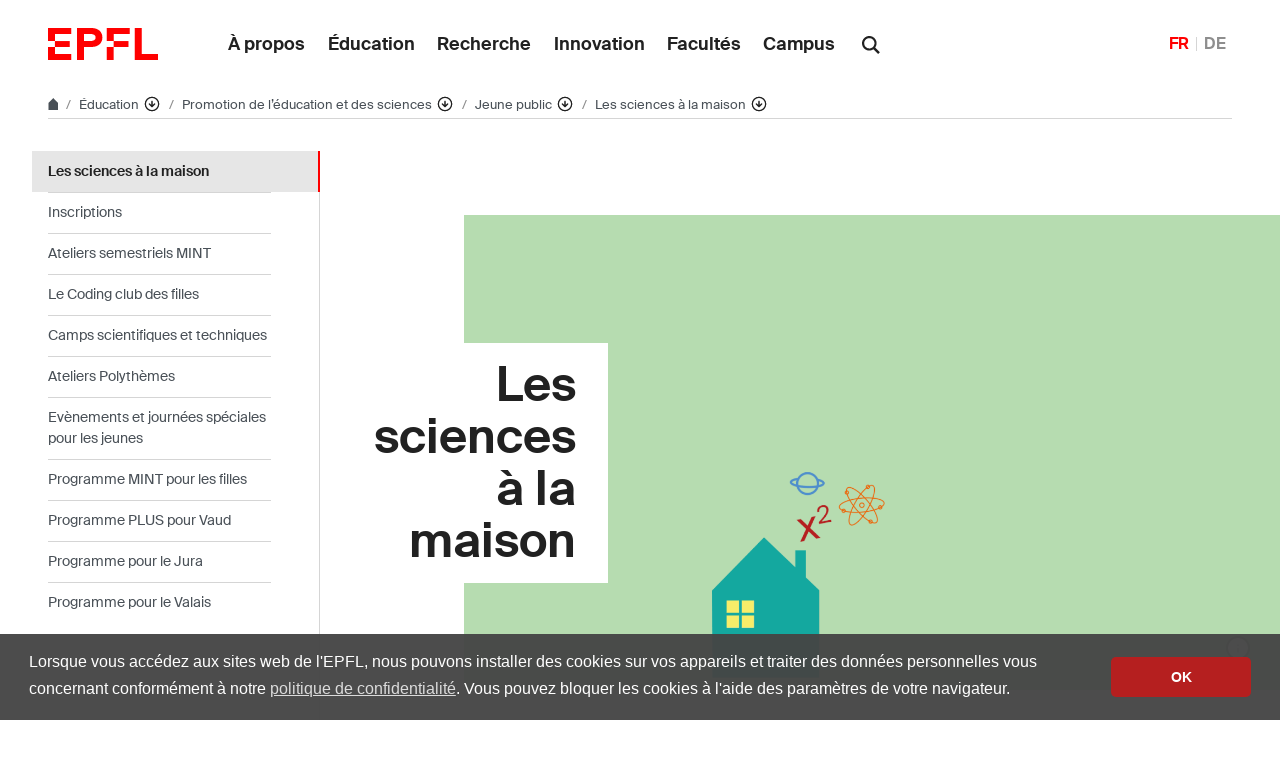

--- FILE ---
content_type: text/html; charset=UTF-8
request_url: https://www.epfl.ch/education/education-and-science-outreach/fr/jeunepublic/les-sciences-a-la-maison/
body_size: 22717
content:
<!doctype html>
<html lang="fr-FR">
<head>
	<meta charset="UTF-8">
	<meta name="viewport" content="width=device-width, initial-scale=1">
	<link rel="profile" href="https://gmpg.org/xfn/11">
	<link rel="manifest" href="https://www.epfl.ch/education/education-and-science-outreach/wp-content/themes/wp-theme-2018/assets/favicons/site.webmanifest" />
<link rel="shortcut icon" href="https://www.epfl.ch/education/education-and-science-outreach/wp-content/themes/wp-theme-2018/assets/favicons/favicon.ico">
<link rel="apple-touch-icon-precomposed" href="https://www.epfl.ch/education/education-and-science-outreach/wp-content/themes/wp-theme-2018/assets/favicons/favicon-152.png">

<link rel="icon" href="https://www.epfl.ch/education/education-and-science-outreach/wp-content/themes/wp-theme-2018/assets/favicons/favicon-16.png" sizes="16x16">
<link rel="icon" href="https://www.epfl.ch/education/education-and-science-outreach/wp-content/themes/wp-theme-2018/assets/favicons/favicon-32.png" sizes="32x32">
<link rel="icon" href="https://www.epfl.ch/education/education-and-science-outreach/wp-content/themes/wp-theme-2018/assets/favicons/favicon-57.png" sizes="57x57">
<link rel="icon" href="https://www.epfl.ch/education/education-and-science-outreach/wp-content/themes/wp-theme-2018/assets/favicons/favicon-76.png" sizes="76x76">
<link rel="icon" href="https://www.epfl.ch/education/education-and-science-outreach/wp-content/themes/wp-theme-2018/assets/favicons/favicon-96.png" sizes="96x96">
<link rel="icon" href="https://www.epfl.ch/education/education-and-science-outreach/wp-content/themes/wp-theme-2018/assets/favicons/favicon-120.png" sizes="120x120">
<link rel="icon" href="https://www.epfl.ch/education/education-and-science-outreach/wp-content/themes/wp-theme-2018/assets/favicons/favicon-128.png" sizes="128x128">
<link rel="icon" href="https://www.epfl.ch/education/education-and-science-outreach/wp-content/themes/wp-theme-2018/assets/favicons/favicon-152.png" sizes="152x152">
<link rel="icon" href="https://www.epfl.ch/education/education-and-science-outreach/wp-content/themes/wp-theme-2018/assets/favicons/favicon-180.png" sizes="180x180">
<link rel="shortcut icon" href="https://www.epfl.ch/education/education-and-science-outreach/wp-content/themes/wp-theme-2018/assets/favicons/android-chrome-192x192.png" sizes="192x192">
<link rel="shortcut icon" href="https://www.epfl.ch/education/education-and-science-outreach/wp-content/themes/wp-theme-2018/assets/favicons/android-chrome-512x512.png" sizes="512x512">
<link rel="icon" href="https://www.epfl.ch/education/education-and-science-outreach/wp-content/themes/wp-theme-2018/assets/favicons/favicon-228.png" sizes="228x228">

<link rel="apple-touch-icon" href="https://www.epfl.ch/education/education-and-science-outreach/wp-content/themes/wp-theme-2018/assets/favicons/apple-touch-icon.png">
<link rel="apple-touch-icon" href="https://www.epfl.ch/education/education-and-science-outreach/wp-content/themes/wp-theme-2018/assets/favicons/favicon-152.png" sizes="152x152">
<link rel="apple-touch-icon" href="https://www.epfl.ch/education/education-and-science-outreach/wp-content/themes/wp-theme-2018/assets/favicons/favicon-180.png" sizes="180x180">

<meta name="application-name" content="Name">
<meta name="msapplication-tooltip" content="Tooltip">
<meta name="msapplication-config" content="https://www.epfl.ch/education/education-and-science-outreach/wp-content/themes/wp-theme-2018/assets/favicons/browserconfig.xml">
	<script type="text/javascript">window.svgPath = "https://www.epfl.ch/education/education-and-science-outreach/wp-content/themes/wp-theme-2018/assets/icons/icons.svg"</script>
	<script type="text/javascript">window.featherSvgPath = "https://www.epfl.ch/education/education-and-science-outreach/wp-content/themes/wp-theme-2018/assets/icons/feather-sprite.svg"</script>
	<title>Les sciences à la maison &#8210; Promotion de l&#039;éducation et des sciences &#8208; EPFL</title>
<meta name='robots' content='max-image-preview:large' />
<link rel="alternate" href="https://www.epfl.ch/education/education-and-science-outreach/fr/jeunepublic/les-sciences-a-la-maison/" hreflang="fr" />
<link rel="alternate" href="https://www.epfl.ch/education/education-and-science-outreach/de/jugendliche/wissenschaft-in-den-eigenen-vier-wanden/" hreflang="de" />
<link rel="alternate" type="application/rss+xml" title="Promotion de l&#039;éducation et des sciences &raquo; Flux" href="https://www.epfl.ch/education/education-and-science-outreach/fr/feed/" />
<link rel="alternate" type="application/rss+xml" title="Promotion de l&#039;éducation et des sciences &raquo; Flux des commentaires" href="https://www.epfl.ch/education/education-and-science-outreach/fr/comments/feed/" />
<link rel="alternate" title="oEmbed (JSON)" type="application/json+oembed" href="https://www.epfl.ch/education/education-and-science-outreach/wp-json/oembed/1.0/embed?url=https%3A%2F%2Fwww.epfl.ch%2Feducation%2Feducation-and-science-outreach%2Ffr%2Fjeunepublic%2Fles-sciences-a-la-maison%2F" />
<link rel="alternate" title="oEmbed (XML)" type="text/xml+oembed" href="https://www.epfl.ch/education/education-and-science-outreach/wp-json/oembed/1.0/embed?url=https%3A%2F%2Fwww.epfl.ch%2Feducation%2Feducation-and-science-outreach%2Ffr%2Fjeunepublic%2Fles-sciences-a-la-maison%2F&#038;format=xml" />
<style id='wp-img-auto-sizes-contain-inline-css' type='text/css'>
img:is([sizes=auto i],[sizes^="auto," i]){contain-intrinsic-size:3000px 1500px}
/*# sourceURL=wp-img-auto-sizes-contain-inline-css */
</style>
<style id='wp-emoji-styles-inline-css' type='text/css'>

	img.wp-smiley, img.emoji {
		display: inline !important;
		border: none !important;
		box-shadow: none !important;
		height: 1em !important;
		width: 1em !important;
		margin: 0 0.07em !important;
		vertical-align: -0.1em !important;
		background: none !important;
		padding: 0 !important;
	}
/*# sourceURL=wp-emoji-styles-inline-css */
</style>
<style id='wp-block-library-inline-css' type='text/css'>
:root{
  --wp-block-synced-color:#7a00df;
  --wp-block-synced-color--rgb:122, 0, 223;
  --wp-bound-block-color:var(--wp-block-synced-color);
  --wp-editor-canvas-background:#ddd;
  --wp-admin-theme-color:#007cba;
  --wp-admin-theme-color--rgb:0, 124, 186;
  --wp-admin-theme-color-darker-10:#006ba1;
  --wp-admin-theme-color-darker-10--rgb:0, 107, 160.5;
  --wp-admin-theme-color-darker-20:#005a87;
  --wp-admin-theme-color-darker-20--rgb:0, 90, 135;
  --wp-admin-border-width-focus:2px;
}
@media (min-resolution:192dpi){
  :root{
    --wp-admin-border-width-focus:1.5px;
  }
}
.wp-element-button{
  cursor:pointer;
}

:root .has-very-light-gray-background-color{
  background-color:#eee;
}
:root .has-very-dark-gray-background-color{
  background-color:#313131;
}
:root .has-very-light-gray-color{
  color:#eee;
}
:root .has-very-dark-gray-color{
  color:#313131;
}
:root .has-vivid-green-cyan-to-vivid-cyan-blue-gradient-background{
  background:linear-gradient(135deg, #00d084, #0693e3);
}
:root .has-purple-crush-gradient-background{
  background:linear-gradient(135deg, #34e2e4, #4721fb 50%, #ab1dfe);
}
:root .has-hazy-dawn-gradient-background{
  background:linear-gradient(135deg, #faaca8, #dad0ec);
}
:root .has-subdued-olive-gradient-background{
  background:linear-gradient(135deg, #fafae1, #67a671);
}
:root .has-atomic-cream-gradient-background{
  background:linear-gradient(135deg, #fdd79a, #004a59);
}
:root .has-nightshade-gradient-background{
  background:linear-gradient(135deg, #330968, #31cdcf);
}
:root .has-midnight-gradient-background{
  background:linear-gradient(135deg, #020381, #2874fc);
}
:root{
  --wp--preset--font-size--normal:16px;
  --wp--preset--font-size--huge:42px;
}

.has-regular-font-size{
  font-size:1em;
}

.has-larger-font-size{
  font-size:2.625em;
}

.has-normal-font-size{
  font-size:var(--wp--preset--font-size--normal);
}

.has-huge-font-size{
  font-size:var(--wp--preset--font-size--huge);
}

.has-text-align-center{
  text-align:center;
}

.has-text-align-left{
  text-align:left;
}

.has-text-align-right{
  text-align:right;
}

.has-fit-text{
  white-space:nowrap !important;
}

#end-resizable-editor-section{
  display:none;
}

.aligncenter{
  clear:both;
}

.items-justified-left{
  justify-content:flex-start;
}

.items-justified-center{
  justify-content:center;
}

.items-justified-right{
  justify-content:flex-end;
}

.items-justified-space-between{
  justify-content:space-between;
}

.screen-reader-text{
  border:0;
  clip-path:inset(50%);
  height:1px;
  margin:-1px;
  overflow:hidden;
  padding:0;
  position:absolute;
  width:1px;
  word-wrap:normal !important;
}

.screen-reader-text:focus{
  background-color:#ddd;
  clip-path:none;
  color:#444;
  display:block;
  font-size:1em;
  height:auto;
  left:5px;
  line-height:normal;
  padding:15px 23px 14px;
  text-decoration:none;
  top:5px;
  width:auto;
  z-index:100000;
}
html :where(.has-border-color){
  border-style:solid;
}

html :where([style*=border-top-color]){
  border-top-style:solid;
}

html :where([style*=border-right-color]){
  border-right-style:solid;
}

html :where([style*=border-bottom-color]){
  border-bottom-style:solid;
}

html :where([style*=border-left-color]){
  border-left-style:solid;
}

html :where([style*=border-width]){
  border-style:solid;
}

html :where([style*=border-top-width]){
  border-top-style:solid;
}

html :where([style*=border-right-width]){
  border-right-style:solid;
}

html :where([style*=border-bottom-width]){
  border-bottom-style:solid;
}

html :where([style*=border-left-width]){
  border-left-style:solid;
}
html :where(img[class*=wp-image-]){
  height:auto;
  max-width:100%;
}
:where(figure){
  margin:0 0 1em;
}

html :where(.is-position-sticky){
  --wp-admin--admin-bar--position-offset:var(--wp-admin--admin-bar--height, 0px);
}

@media screen and (max-width:600px){
  html :where(.is-position-sticky){
    --wp-admin--admin-bar--position-offset:0px;
  }
}

/*# sourceURL=wp-block-library-inline-css */
</style><style id='wp-block-separator-inline-css' type='text/css'>
@charset "UTF-8";

.wp-block-separator{
  border:none;
  border-top:2px solid;
}

:root :where(.wp-block-separator.is-style-dots){
  height:auto;
  line-height:1;
  text-align:center;
}
:root :where(.wp-block-separator.is-style-dots):before{
  color:currentColor;
  content:"···";
  font-family:serif;
  font-size:1.5em;
  letter-spacing:2em;
  padding-left:2em;
}

.wp-block-separator.is-style-dots{
  background:none !important;
  border:none !important;
}
/*# sourceURL=https://www.epfl.ch/education/education-and-science-outreach/wp-includes/blocks/separator/style.css */
</style>
<style id='wp-block-table-inline-css' type='text/css'>
.wp-block-table{
  overflow-x:auto;
}
.wp-block-table table{
  border-collapse:collapse;
  width:100%;
}
.wp-block-table thead{
  border-bottom:3px solid;
}
.wp-block-table tfoot{
  border-top:3px solid;
}
.wp-block-table td,.wp-block-table th{
  border:1px solid;
  padding:.5em;
}
.wp-block-table .has-fixed-layout{
  table-layout:fixed;
  width:100%;
}
.wp-block-table .has-fixed-layout td,.wp-block-table .has-fixed-layout th{
  word-break:break-word;
}
.wp-block-table.aligncenter,.wp-block-table.alignleft,.wp-block-table.alignright{
  display:table;
  width:auto;
}
.wp-block-table.aligncenter td,.wp-block-table.aligncenter th,.wp-block-table.alignleft td,.wp-block-table.alignleft th,.wp-block-table.alignright td,.wp-block-table.alignright th{
  word-break:break-word;
}
.wp-block-table .has-subtle-light-gray-background-color{
  background-color:#f3f4f5;
}
.wp-block-table .has-subtle-pale-green-background-color{
  background-color:#e9fbe5;
}
.wp-block-table .has-subtle-pale-blue-background-color{
  background-color:#e7f5fe;
}
.wp-block-table .has-subtle-pale-pink-background-color{
  background-color:#fcf0ef;
}
.wp-block-table.is-style-stripes{
  background-color:initial;
  border-collapse:inherit;
  border-spacing:0;
}
.wp-block-table.is-style-stripes tbody tr:nth-child(odd){
  background-color:#f0f0f0;
}
.wp-block-table.is-style-stripes.has-subtle-light-gray-background-color tbody tr:nth-child(odd){
  background-color:#f3f4f5;
}
.wp-block-table.is-style-stripes.has-subtle-pale-green-background-color tbody tr:nth-child(odd){
  background-color:#e9fbe5;
}
.wp-block-table.is-style-stripes.has-subtle-pale-blue-background-color tbody tr:nth-child(odd){
  background-color:#e7f5fe;
}
.wp-block-table.is-style-stripes.has-subtle-pale-pink-background-color tbody tr:nth-child(odd){
  background-color:#fcf0ef;
}
.wp-block-table.is-style-stripes td,.wp-block-table.is-style-stripes th{
  border-color:#0000;
}
.wp-block-table.is-style-stripes{
  border-bottom:1px solid #f0f0f0;
}
.wp-block-table .has-border-color td,.wp-block-table .has-border-color th,.wp-block-table .has-border-color tr,.wp-block-table .has-border-color>*{
  border-color:inherit;
}
.wp-block-table table[style*=border-top-color] tr:first-child,.wp-block-table table[style*=border-top-color] tr:first-child td,.wp-block-table table[style*=border-top-color] tr:first-child th,.wp-block-table table[style*=border-top-color]>*,.wp-block-table table[style*=border-top-color]>* td,.wp-block-table table[style*=border-top-color]>* th{
  border-top-color:inherit;
}
.wp-block-table table[style*=border-top-color] tr:not(:first-child){
  border-top-color:initial;
}
.wp-block-table table[style*=border-right-color] td:last-child,.wp-block-table table[style*=border-right-color] th,.wp-block-table table[style*=border-right-color] tr,.wp-block-table table[style*=border-right-color]>*{
  border-right-color:inherit;
}
.wp-block-table table[style*=border-bottom-color] tr:last-child,.wp-block-table table[style*=border-bottom-color] tr:last-child td,.wp-block-table table[style*=border-bottom-color] tr:last-child th,.wp-block-table table[style*=border-bottom-color]>*,.wp-block-table table[style*=border-bottom-color]>* td,.wp-block-table table[style*=border-bottom-color]>* th{
  border-bottom-color:inherit;
}
.wp-block-table table[style*=border-bottom-color] tr:not(:last-child){
  border-bottom-color:initial;
}
.wp-block-table table[style*=border-left-color] td:first-child,.wp-block-table table[style*=border-left-color] th,.wp-block-table table[style*=border-left-color] tr,.wp-block-table table[style*=border-left-color]>*{
  border-left-color:inherit;
}
.wp-block-table table[style*=border-style] td,.wp-block-table table[style*=border-style] th,.wp-block-table table[style*=border-style] tr,.wp-block-table table[style*=border-style]>*{
  border-style:inherit;
}
.wp-block-table table[style*=border-width] td,.wp-block-table table[style*=border-width] th,.wp-block-table table[style*=border-width] tr,.wp-block-table table[style*=border-width]>*{
  border-style:inherit;
  border-width:inherit;
}
/*# sourceURL=https://www.epfl.ch/education/education-and-science-outreach/wp-includes/blocks/table/style.css */
</style>
<style id='global-styles-inline-css' type='text/css'>
:root{--wp--preset--aspect-ratio--square: 1;--wp--preset--aspect-ratio--4-3: 4/3;--wp--preset--aspect-ratio--3-4: 3/4;--wp--preset--aspect-ratio--3-2: 3/2;--wp--preset--aspect-ratio--2-3: 2/3;--wp--preset--aspect-ratio--16-9: 16/9;--wp--preset--aspect-ratio--9-16: 9/16;--wp--preset--color--black: #000000;--wp--preset--color--cyan-bluish-gray: #abb8c3;--wp--preset--color--white: #ffffff;--wp--preset--color--pale-pink: #f78da7;--wp--preset--color--vivid-red: #cf2e2e;--wp--preset--color--luminous-vivid-orange: #ff6900;--wp--preset--color--luminous-vivid-amber: #fcb900;--wp--preset--color--light-green-cyan: #7bdcb5;--wp--preset--color--vivid-green-cyan: #00d084;--wp--preset--color--pale-cyan-blue: #8ed1fc;--wp--preset--color--vivid-cyan-blue: #0693e3;--wp--preset--color--vivid-purple: #9b51e0;--wp--preset--gradient--vivid-cyan-blue-to-vivid-purple: linear-gradient(135deg,rgb(6,147,227) 0%,rgb(155,81,224) 100%);--wp--preset--gradient--light-green-cyan-to-vivid-green-cyan: linear-gradient(135deg,rgb(122,220,180) 0%,rgb(0,208,130) 100%);--wp--preset--gradient--luminous-vivid-amber-to-luminous-vivid-orange: linear-gradient(135deg,rgb(252,185,0) 0%,rgb(255,105,0) 100%);--wp--preset--gradient--luminous-vivid-orange-to-vivid-red: linear-gradient(135deg,rgb(255,105,0) 0%,rgb(207,46,46) 100%);--wp--preset--gradient--very-light-gray-to-cyan-bluish-gray: linear-gradient(135deg,rgb(238,238,238) 0%,rgb(169,184,195) 100%);--wp--preset--gradient--cool-to-warm-spectrum: linear-gradient(135deg,rgb(74,234,220) 0%,rgb(151,120,209) 20%,rgb(207,42,186) 40%,rgb(238,44,130) 60%,rgb(251,105,98) 80%,rgb(254,248,76) 100%);--wp--preset--gradient--blush-light-purple: linear-gradient(135deg,rgb(255,206,236) 0%,rgb(152,150,240) 100%);--wp--preset--gradient--blush-bordeaux: linear-gradient(135deg,rgb(254,205,165) 0%,rgb(254,45,45) 50%,rgb(107,0,62) 100%);--wp--preset--gradient--luminous-dusk: linear-gradient(135deg,rgb(255,203,112) 0%,rgb(199,81,192) 50%,rgb(65,88,208) 100%);--wp--preset--gradient--pale-ocean: linear-gradient(135deg,rgb(255,245,203) 0%,rgb(182,227,212) 50%,rgb(51,167,181) 100%);--wp--preset--gradient--electric-grass: linear-gradient(135deg,rgb(202,248,128) 0%,rgb(113,206,126) 100%);--wp--preset--gradient--midnight: linear-gradient(135deg,rgb(2,3,129) 0%,rgb(40,116,252) 100%);--wp--preset--font-size--small: 13px;--wp--preset--font-size--medium: 20px;--wp--preset--font-size--large: 36px;--wp--preset--font-size--x-large: 42px;--wp--preset--spacing--20: 0.44rem;--wp--preset--spacing--30: 0.67rem;--wp--preset--spacing--40: 1rem;--wp--preset--spacing--50: 1.5rem;--wp--preset--spacing--60: 2.25rem;--wp--preset--spacing--70: 3.38rem;--wp--preset--spacing--80: 5.06rem;--wp--preset--shadow--natural: 6px 6px 9px rgba(0, 0, 0, 0.2);--wp--preset--shadow--deep: 12px 12px 50px rgba(0, 0, 0, 0.4);--wp--preset--shadow--sharp: 6px 6px 0px rgba(0, 0, 0, 0.2);--wp--preset--shadow--outlined: 6px 6px 0px -3px rgb(255, 255, 255), 6px 6px rgb(0, 0, 0);--wp--preset--shadow--crisp: 6px 6px 0px rgb(0, 0, 0);}:where(.is-layout-flex){gap: 0.5em;}:where(.is-layout-grid){gap: 0.5em;}body .is-layout-flex{display: flex;}.is-layout-flex{flex-wrap: wrap;align-items: center;}.is-layout-flex > :is(*, div){margin: 0;}body .is-layout-grid{display: grid;}.is-layout-grid > :is(*, div){margin: 0;}:where(.wp-block-columns.is-layout-flex){gap: 2em;}:where(.wp-block-columns.is-layout-grid){gap: 2em;}:where(.wp-block-post-template.is-layout-flex){gap: 1.25em;}:where(.wp-block-post-template.is-layout-grid){gap: 1.25em;}.has-black-color{color: var(--wp--preset--color--black) !important;}.has-cyan-bluish-gray-color{color: var(--wp--preset--color--cyan-bluish-gray) !important;}.has-white-color{color: var(--wp--preset--color--white) !important;}.has-pale-pink-color{color: var(--wp--preset--color--pale-pink) !important;}.has-vivid-red-color{color: var(--wp--preset--color--vivid-red) !important;}.has-luminous-vivid-orange-color{color: var(--wp--preset--color--luminous-vivid-orange) !important;}.has-luminous-vivid-amber-color{color: var(--wp--preset--color--luminous-vivid-amber) !important;}.has-light-green-cyan-color{color: var(--wp--preset--color--light-green-cyan) !important;}.has-vivid-green-cyan-color{color: var(--wp--preset--color--vivid-green-cyan) !important;}.has-pale-cyan-blue-color{color: var(--wp--preset--color--pale-cyan-blue) !important;}.has-vivid-cyan-blue-color{color: var(--wp--preset--color--vivid-cyan-blue) !important;}.has-vivid-purple-color{color: var(--wp--preset--color--vivid-purple) !important;}.has-black-background-color{background-color: var(--wp--preset--color--black) !important;}.has-cyan-bluish-gray-background-color{background-color: var(--wp--preset--color--cyan-bluish-gray) !important;}.has-white-background-color{background-color: var(--wp--preset--color--white) !important;}.has-pale-pink-background-color{background-color: var(--wp--preset--color--pale-pink) !important;}.has-vivid-red-background-color{background-color: var(--wp--preset--color--vivid-red) !important;}.has-luminous-vivid-orange-background-color{background-color: var(--wp--preset--color--luminous-vivid-orange) !important;}.has-luminous-vivid-amber-background-color{background-color: var(--wp--preset--color--luminous-vivid-amber) !important;}.has-light-green-cyan-background-color{background-color: var(--wp--preset--color--light-green-cyan) !important;}.has-vivid-green-cyan-background-color{background-color: var(--wp--preset--color--vivid-green-cyan) !important;}.has-pale-cyan-blue-background-color{background-color: var(--wp--preset--color--pale-cyan-blue) !important;}.has-vivid-cyan-blue-background-color{background-color: var(--wp--preset--color--vivid-cyan-blue) !important;}.has-vivid-purple-background-color{background-color: var(--wp--preset--color--vivid-purple) !important;}.has-black-border-color{border-color: var(--wp--preset--color--black) !important;}.has-cyan-bluish-gray-border-color{border-color: var(--wp--preset--color--cyan-bluish-gray) !important;}.has-white-border-color{border-color: var(--wp--preset--color--white) !important;}.has-pale-pink-border-color{border-color: var(--wp--preset--color--pale-pink) !important;}.has-vivid-red-border-color{border-color: var(--wp--preset--color--vivid-red) !important;}.has-luminous-vivid-orange-border-color{border-color: var(--wp--preset--color--luminous-vivid-orange) !important;}.has-luminous-vivid-amber-border-color{border-color: var(--wp--preset--color--luminous-vivid-amber) !important;}.has-light-green-cyan-border-color{border-color: var(--wp--preset--color--light-green-cyan) !important;}.has-vivid-green-cyan-border-color{border-color: var(--wp--preset--color--vivid-green-cyan) !important;}.has-pale-cyan-blue-border-color{border-color: var(--wp--preset--color--pale-cyan-blue) !important;}.has-vivid-cyan-blue-border-color{border-color: var(--wp--preset--color--vivid-cyan-blue) !important;}.has-vivid-purple-border-color{border-color: var(--wp--preset--color--vivid-purple) !important;}.has-vivid-cyan-blue-to-vivid-purple-gradient-background{background: var(--wp--preset--gradient--vivid-cyan-blue-to-vivid-purple) !important;}.has-light-green-cyan-to-vivid-green-cyan-gradient-background{background: var(--wp--preset--gradient--light-green-cyan-to-vivid-green-cyan) !important;}.has-luminous-vivid-amber-to-luminous-vivid-orange-gradient-background{background: var(--wp--preset--gradient--luminous-vivid-amber-to-luminous-vivid-orange) !important;}.has-luminous-vivid-orange-to-vivid-red-gradient-background{background: var(--wp--preset--gradient--luminous-vivid-orange-to-vivid-red) !important;}.has-very-light-gray-to-cyan-bluish-gray-gradient-background{background: var(--wp--preset--gradient--very-light-gray-to-cyan-bluish-gray) !important;}.has-cool-to-warm-spectrum-gradient-background{background: var(--wp--preset--gradient--cool-to-warm-spectrum) !important;}.has-blush-light-purple-gradient-background{background: var(--wp--preset--gradient--blush-light-purple) !important;}.has-blush-bordeaux-gradient-background{background: var(--wp--preset--gradient--blush-bordeaux) !important;}.has-luminous-dusk-gradient-background{background: var(--wp--preset--gradient--luminous-dusk) !important;}.has-pale-ocean-gradient-background{background: var(--wp--preset--gradient--pale-ocean) !important;}.has-electric-grass-gradient-background{background: var(--wp--preset--gradient--electric-grass) !important;}.has-midnight-gradient-background{background: var(--wp--preset--gradient--midnight) !important;}.has-small-font-size{font-size: var(--wp--preset--font-size--small) !important;}.has-medium-font-size{font-size: var(--wp--preset--font-size--medium) !important;}.has-large-font-size{font-size: var(--wp--preset--font-size--large) !important;}.has-x-large-font-size{font-size: var(--wp--preset--font-size--x-large) !important;}
/*# sourceURL=global-styles-inline-css */
</style>
<style id='core-block-supports-inline-css' type='text/css'>
/**
 * Core styles: block-supports
 */

/*# sourceURL=core-block-supports-inline-css */
</style>

<style id='classic-theme-styles-inline-css' type='text/css'>
/**
 * These rules are needed for backwards compatibility.
 * They should match the button element rules in the base theme.json file.
 */
.wp-block-button__link {
	color: #ffffff;
	background-color: #32373c;
	border-radius: 9999px; /* 100% causes an oval, but any explicit but really high value retains the pill shape. */

	/* This needs a low specificity so it won't override the rules from the button element if defined in theme.json. */
	box-shadow: none;
	text-decoration: none;

	/* The extra 2px are added to size solids the same as the outline versions.*/
	padding: calc(0.667em + 2px) calc(1.333em + 2px);

	font-size: 1.125em;
}

.wp-block-file__button {
	background: #32373c;
	color: #ffffff;
	text-decoration: none;
}

/*# sourceURL=/wp-includes/css/classic-themes.css */
</style>
<link rel='stylesheet' id='wp-gutenberg-epfl-bases-style-css-css' href='https://www.epfl.ch/education/education-and-science-outreach/wp-content/plugins/wp-gutenberg-epfl/build/style-index.css?ver=1768294733' type='text/css' media='all' />
<link rel='stylesheet' id='epfl-style-css' href='https://www.epfl.ch/education/education-and-science-outreach/wp-content/themes/wp-theme-2018/style.css?ver=1768294653' type='text/css' media='all' />
<link rel='stylesheet' id='epfl-vendors-css' href='https://www.epfl.ch/education/education-and-science-outreach/wp-content/themes/wp-theme-2018/assets/css/vendors.min.css?ver=1768294653' type='text/css' media='all' />
<link rel='stylesheet' id='epfl-elements-css' href='https://www.epfl.ch/education/education-and-science-outreach/wp-content/themes/wp-theme-2018/assets/css/elements.min.css?ver=1768294653' type='text/css' media='all' />
<link rel='stylesheet' id='epfl-theme-css' href='https://www.epfl.ch/education/education-and-science-outreach/wp-content/themes/wp-theme-2018/theme/style.min.css?ver=1768294653' type='text/css' media='all' />
<link rel='stylesheet' id='enlighterjs-css' href='https://www.epfl.ch/education/education-and-science-outreach/wp-content/plugins/enlighter/cache/enlighterjs.min.css?ver=xiJCn9NC3DHxMAf' type='text/css' media='all' />
<script type="text/javascript" src="https://www.epfl.ch/education/education-and-science-outreach/wp-includes/js/jquery/jquery.js?ver=3.7.1" id="jquery-core-js"></script>
<script type="text/javascript" src="https://www.epfl.ch/education/education-and-science-outreach/wp-includes/js/jquery/jquery-migrate.js?ver=3.4.1" id="jquery-migrate-js"></script>
<script type="text/javascript" src="https://www.epfl.ch/education/education-and-science-outreach/wp-content/plugins/wp-gutenberg-epfl/frontend/lib/list.min.js?ver=1.5" id="lib-listjs-js"></script>
<script type="text/javascript" src="https://www.epfl.ch/education/education-and-science-outreach/wp-content/plugins/flowpaper-lite-pdf-flipbook/assets/lity/lity.min.js" id="lity-js-js"></script>
<script type="text/javascript" src="https://ajax.googleapis.com/ajax/libs/jquery/3.5.1/jquery.min.js?ver=1768294653" id="epfl-js-jquery-js"></script>
<link rel="https://api.w.org/" href="https://www.epfl.ch/education/education-and-science-outreach/wp-json/" /><link rel="alternate" title="JSON" type="application/json" href="https://www.epfl.ch/education/education-and-science-outreach/wp-json/wp/v2/pages/15185" /><link rel="EditURI" type="application/rsd+xml" title="RSD" href="https://www.epfl.ch/education/education-and-science-outreach/xmlrpc.php?rsd" />
<meta name="generator" content="WordPress 6.9" />
<link rel="canonical" href="https://www.epfl.ch/education/education-and-science-outreach/fr/jeunepublic/les-sciences-a-la-maison/" />
<link rel='shortlink' href='https://www.epfl.ch/education/education-and-science-outreach/?p=15185' />
<!-- Google Tag Manager -->
<script>(function(w,d,s,l,i){w[l]=w[l]||[];w[l].push({'gtm.start':
      new Date().getTime(),event:'gtm.js'});var f=d.getElementsByTagName(s)[0],
    j=d.createElement(s),dl=l!='dataLayer'?'&l='+l:'';j.async=true;j.src=
    'https://www.googletagmanager.com/gtm.js?id='+i+dl;f.parentNode.insertBefore(j,f);
  })(window,document,'script','dataLayer','GTM-PJGBG5R');</script>
<!-- End Google Tag Manager -->
    <!-- Global Site Tag (gtag.js) - Google Analytics -->
    <script async src="https://www.googletagmanager.com/gtag/js?id=G-8F0KKBJR85"></script>
    <script>
      window.dataLayer = window.dataLayer || [];
      function gtag(){dataLayer.push(arguments);}
      gtag("js", new Date());
      gtag("config", "G-8F0KKBJR85", { "anonymize_ip": true });
    </script>

		<!-- Open Graph / Facebook -->
		<meta property="og:type" content="website" />
		<meta property="og:site_name" content="EPFL" />
		<meta property="og:title" content="Les sciences à la maison" />
		<meta property="og:description" content="Tous publics Jeunes, enseignant.e.s, grand public Le Service de promotion des sciences de l&#8217;EPFL propose aux curieuses et curieux de tout âge, des activités scientifiques et techniques à faire à la maison. &nbsp; Nos expériences et énigmes scientifiques Effets optiques L&#8217;eau et ses propriétés L&#8217;air et ses propriétés Réactions chimiques Constructions techniques Secrets de l&#8217;informatique (...)" />
		<meta property="og:url" content="https://www.epfl.ch/education/education-and-science-outreach/fr/jeunepublic/les-sciences-a-la-maison/" />
		<meta property="og:image" content="https://www.epfl.ch/education/education-and-science-outreach/wp-content/uploads/2020/03/Les-sciences-a-la-maison.gif" />
		<meta property="og:image:secure_url" content="https://www.epfl.ch/education/education-and-science-outreach/wp-content/uploads/2020/03/Les-sciences-a-la-maison.gif" />
		<meta property="og:image:width" content="2048" />
		<meta property="og:image:height" content="1152" />
		<meta property="og:image:alt" content="Illustration A. Pontais EPFL SPS 2020" />
		<meta property="og:image:type" content="image/gif" />
		<meta property="og:locale" content="fr_FR" />
		<meta property="og:locale:alternate" content="en_GB" />
		<meta property="og:locale:alternate" content="de_DE" />
		<meta property="og:locale:alternate" content="it_IT" />
		<meta property="fb:app_id" content="966242223397117" />

		<!-- Twitter Card -->
		<meta name="twitter:card" content="summary_large_image" />
		<meta name="twitter:title" content="Les sciences à la maison" />
		<meta name="twitter:description" content="Tous publics Jeunes, enseignant.e.s, grand public Le Service de promotion des sciences de l&#8217;EPFL propose aux curieuses et curieux de tout âge, des activités scientifiques et techniques à faire à la maison. &nbsp; Nos expériences et énigmes scientifiques Effets optiques L&#8217;eau et ses propriétés L&#8217;air et ses propriétés Réactions chimiques Constructions techniques Secrets de l&#8217;informatique (...)" />
		<meta name="twitter:image" content="https://www.epfl.ch/education/education-and-science-outreach/wp-content/uploads/2020/03/Les-sciences-a-la-maison.gif" />
</head>

<body class="wp-singular page-template-default page page-id-15185 page-parent page-child parent-pageid-2321 wp-theme-wp-theme-2018 no-sidebar epfl-wp">
<div id="page" class="site">
	<a class="sr-only" href="#content">Skip to content</a>

  	<header role="banner" class="header">

  
  
	<a class="logo" href="https://www.epfl.ch/fr/">
		<img src="https://www.epfl.ch/education/education-and-science-outreach/wp-content/themes/wp-theme-2018/assets/svg/epfl-logo.svg" alt="Logo EPFL, École polytechnique fédérale de Lausanne" class="img-fluid">
	</a>

  
	                  <ul aria-hidden="true" class="nav-header d-none d-xl-flex">
                      <!-- Top menu is in fallback mode -->
        <li id="menu-item-1">
        <a class="nav-item" href="https://www.epfl.ch/about/fr/">À propos</a>
    </li>
    <li id="menu-item-2">
        <a class="nav-item" href="https://www.epfl.ch/education/fr/">Éducation</a>
    </li>
    <li id="menu-item-3">
        <a class="nav-item" href="https://www.epfl.ch/research/fr/">Recherche</a>
    </li>
    <li id="menu-item-4">
        <a class="nav-item" href="https://www.epfl.ch/innovation/fr/">Innovation</a>
    </li>
    <li id="menu-item-5">
        <a class="nav-item" href="https://www.epfl.ch/schools/fr/">Facultés</a>
    </li>
    <li id="menu-item-6">
        <a class="nav-item" href="https://www.epfl.ch/campus/fr/">Campus</a>
    </li>
                      </ul>
                
	<div class="dropdown dropright search d-none d-xl-block">
		<a class="dropdown-toggle" href="#" data-toggle="dropdown">
			<svg class="icon" aria-hidden="true"><use xlink:href="#icon-search"></use></svg>
		</a>
		<form action="https://search.epfl.ch/" class="dropdown-menu border-0 p-0">
						<div class="search-form mt-1 input-group">
				<label for="search" class="sr-only">Search on the site</label>
				<input type="text" class="form-control" name="q" placeholder="Search" >
				<button type="submit" class="d-none d-xl-block btn btn-primary input-group-append" type="button">Validate</button>
			</div>
		</form>
	</div>

<form action="https://search.epfl.ch/" class="d-xl-none">
  <a id="search-mobile-toggle" class="search-mobile-toggle searchform-controller" href="#">
    <svg class="icon" aria-hidden="true">
      <use xlink:href="#icon-search"></use>
    </svg>
    <span class="toggle-label sr-only">Show / hide the search form</span>
  </a>
  <div class="input-group search-mobile" role="search">
    <div class="input-group-prepend">
      <span class="input-group-text">
        <svg class="icon" aria-hidden="true">
          <use xlink:href="#icon-search"></use>
        </svg>
      </span>
    </div>
    <label for="search" class="sr-only">Search on the site</label>
        <input type="text" class="form-control" name="q" placeholder="Search">
    <div class="input-group-append">
      <a id="search-mobile-close" class="search-mobile-close searchform-controller" href="#">
        <svg class="icon" aria-hidden="true">
          <use xlink:href="#icon-close"></use>
        </svg>
        <span class="toggle-label sr-only">Hide the search form</span>
      </a>
    </div>
  </div>
</form>

	<!-- language switcher, two elements -->
<nav class="nav-lang nav-lang-short ml-auto">
	<ul>
						<li>
				<span class="active" aria-label="Français'">FR</span>
			</li>
								<li>
				<a href="https://www.epfl.ch/education/education-and-science-outreach/de/jugendliche/wissenschaft-in-den-eigenen-vier-wanden/" aria-label="English">DE</a>
			</li>
					
	</ul>
</nav>

  <button class="btn btn-secondary nav-toggle-mobile d-xl-none">
    <span class="label">Menu</span>
		<div class="hamburger">
			<span></span>
			<span></span>
			<span></span>
		</div>
	</button>

  
</header>

<!-- Google Tag Manager (noscript) -->
<noscript><iframe src="https://www.googletagmanager.com/ns.html?id=GTM-PJGBG5R" height="0" width="0" style="display:none;visibility:hidden"></iframe></noscript>
<!-- End Google Tag Manager (noscript) -->

<div class="main-container">

<div class="breadcrumb-container">

    <!-- Breadcrumb -->
    <nav aria-label="breadcrumb" class="breadcrumb-wrapper" id="breadcrumb-wrapper">
        <ol class="breadcrumb">
            
            <li class="breadcrumb-item">
                <a class="bread-link bread-home" href="https://www.epfl.ch/fr/" title="home">
                    <svg class="icon" aria-hidden="true"><use xlink:href="#icon-home"></use></svg>
                </a>
            </li>
            <li class="breadcrumb-item expand-links">
                <button class="btn btn-expand-links" aria-expanded="false" title="Afficher l'intégralité du fil d'Ariane">
                    <span class="dots" aria-hidden="true">…</span>
                    <span class="sr-only">Afficher l'intégralité du fil d'Ariane</span>
                </button>
            </li>
        <li class="breadcrumb-item">
            <a class="bread-link" href="https://www.epfl.ch/education/fr/education/" title="Éducation">
                Éducation
            </a>
            
            <div class="dropdown">
                <button class="btn btn-secondary dropdown-toggle" type="button" id="dropdownMenuButton" data-toggle="dropdown" aria-haspopup="true" aria-expanded="false">
                    <!--<span class="icon feather icon-arrow-down-circle" aria-hidden="true"></span>-->
                    <svg class="icon feather" aria-hidden="true">
                      <use xlink:href="#arrow-down-circle"></use>
                    </svg>
                    <span class="sr-only">Affiche les pages de même niveau</span>
                </button>
                <ul class="dropdown-menu" aria-labelledby="dropdownMenuButton">
                    <li class="dropdown-item"><a href="https://www.epfl.ch/about/fr/a-propos/">À propos</a></li><li class="dropdown-item current-menu-item-parent"><a href="https://www.epfl.ch/education/fr/education/">Éducation</a></li><li class="dropdown-item"><a href="https://www.epfl.ch/research/fr/recherche/">Recherche</a></li><li class="dropdown-item"><a href="https://www.epfl.ch/innovation/fr/innovation/">Innovation</a></li><li class="dropdown-item"><a href="https://www.epfl.ch/schools/fr/facultes/">Facultés</a></li><li class="dropdown-item"><a href="https://www.epfl.ch/campus/fr/campus/">Campus</a></li><li class="dropdown-item"><a href="https://www.epfl.ch/labs/fr/laboratoires/">Liste des laboratoires</a></li>
                </ul>
            </div>
        </li>
        <li class="breadcrumb-item">
            <a class="bread-link" href="https://www.epfl.ch/education/education-and-science-outreach/fr/promotion-education-sciences/" title="Promotion de l’éducation et des sciences">
                Promotion de l’éducation et des sciences
            </a>
            
            <div class="dropdown">
                <button class="btn btn-secondary dropdown-toggle" type="button" id="dropdownMenuButton" data-toggle="dropdown" aria-haspopup="true" aria-expanded="false">
                    <!--<span class="icon feather icon-arrow-down-circle" aria-hidden="true"></span>-->
                    <svg class="icon feather" aria-hidden="true">
                      <use xlink:href="#arrow-down-circle"></use>
                    </svg>
                    <span class="sr-only">Affiche les pages de même niveau</span>
                </button>
                <ul class="dropdown-menu" aria-labelledby="dropdownMenuButton">
                    <li class="dropdown-item"><a href="https://www.epfl.ch/education/admission/fr/admission/">Admission</a></li><li class="dropdown-item"><a href="https://www.epfl.ch/education/studies/reglement-et-procedure/calendrier-academique/">Calendrier académique</a></li><li class="dropdown-item"><a href="https://www.epfl.ch/education/fr/cms/">Cours de mathématiques spéciales CMS</a></li><li class="dropdown-item"><a href="https://www.epfl.ch/education/bachelor/fr/index-fr-html/">Bachelor</a></li><li class="dropdown-item"><a href="https://www.epfl.ch/education/master/fr/index-fr-html/">Master</a></li><li class="dropdown-item"><a href="https://www.epfl.ch/education/phd/fr/index-fr-html/">Doctorat</a></li><li class="dropdown-item"><a href="https://www.epfl.ch/education/continuing-education/fr/formation-continue/">Formation Continue – Extension School</a></li><li class="dropdown-item"><a href="https://www.epfl.ch/education/studies/fr/etudes-a-lepfl/">Gestion des études</a></li><li class="dropdown-item"><a href="https://www.epfl.ch/education/international/fr/mobilite/">International</a></li><li class="dropdown-item"><a href="https://www.epfl.ch/education/teaching/fr/enseignement/">Enseignement</a></li><li class="dropdown-item"><a href="https://www.epfl.ch/education/educational-initiatives/fr/accueil/">Initiatives pédagogiques</a></li><li class="dropdown-item current-menu-item-parent"><a href="https://www.epfl.ch/education/education-and-science-outreach/fr/promotion-education-sciences/">Promotion de l’éducation et des sciences</a></li><li class="dropdown-item"><a href="https://www.epfl.ch/education/fr/infrastructures-en-developpement/">Infrastructures en développement</a></li><li class="dropdown-item"><a href="https://www.epfl.ch/education/fr/engagement-envers-la-societe/">Engagement envers la société</a></li>
                </ul>
            </div>
        </li>
        <li class="breadcrumb-item">
            <a class="bread-link" href="https://www.epfl.ch/education/education-and-science-outreach/fr/jeunepublic/" title="Jeune public">
                Jeune public
            </a>
            
            <div class="dropdown">
                <button class="btn btn-secondary dropdown-toggle" type="button" id="dropdownMenuButton" data-toggle="dropdown" aria-haspopup="true" aria-expanded="false">
                    <!--<span class="icon feather icon-arrow-down-circle" aria-hidden="true"></span>-->
                    <svg class="icon feather" aria-hidden="true">
                      <use xlink:href="#arrow-down-circle"></use>
                    </svg>
                    <span class="sr-only">Affiche les pages de même niveau</span>
                </button>
                <ul class="dropdown-menu" aria-labelledby="dropdownMenuButton">
                    <li class="dropdown-item"><a href="https://www.epfl.ch/education/education-and-science-outreach/fr/grand-public/">Grand public</a></li><li class="dropdown-item current-menu-item-parent"><a href="https://www.epfl.ch/education/education-and-science-outreach/fr/jeunepublic/">Jeune public</a></li><li class="dropdown-item"><a href="https://www.epfl.ch/education/education-and-science-outreach/fr/classes-primaires-secondaires-1/">Classes primaires et secondaires I</a></li><li class="dropdown-item"><a href="https://www.epfl.ch/education/education-and-science-outreach/fr/cours-euler/">Cours Euler</a></li><li class="dropdown-item"><a href="https://www.epfl.ch/education/education-and-science-outreach/fr/interface-gymnases-epfl/">Interface Gymnases-EPFL</a></li><li class="dropdown-item"><a href="https://www.epfl.ch/education/education-and-science-outreach/fr/enseignants-du-secondaire/">Corps enseignant du secondaire</a></li><li class="dropdown-item"><a href="https://www.epfl.ch/education/education-and-science-outreach/fr/gymnasiens/">Élèves des gymnases</a></li><li class="dropdown-item"><a href="https://www.epfl.ch/education/education-and-science-outreach/fr/expertise-offerte-aux-cantons/">Expertise offerte aux cantons</a></li><li class="dropdown-item"><a href="https://www.epfl.ch/education/education-and-science-outreach/fr/campagnes-de-promotion/">Campagnes de promotion</a></li><li class="dropdown-item"><a href="https://www.epfl.ch/education/education-and-science-outreach/fr/initiatives-speciales/">Initiatives spéciales</a></li><li class="dropdown-item"><a href="https://www.epfl.ch/education/education-and-science-outreach/fr/etudiants/">Étudiantes et étudiants</a></li><li class="dropdown-item"><a href="https://www.epfl.ch/education/education-and-science-outreach/fr/promotion-internationale/">Promotion internationale</a></li><li class="dropdown-item"><a href="https://www.epfl.ch/education/education-and-science-outreach/fr/promotion-de-l-education/">Service de promotion de l'éducation (SPE)</a></li><li class="dropdown-item"><a href="https://www.epfl.ch/education/education-and-science-outreach/fr/promotion-des-sciences/">Service de promotion des sciences (SPS)</a></li>
                </ul>
            </div>
        </li>
        <li class="breadcrumb-item">
            <a class="bread-link" href="https://www.epfl.ch/education/education-and-science-outreach/fr/jeunepublic/les-sciences-a-la-maison/" title="Les sciences à la maison">
                Les sciences à la maison
            </a>
            
            <div class="dropdown">
                <button class="btn btn-secondary dropdown-toggle" type="button" id="dropdownMenuButton" data-toggle="dropdown" aria-haspopup="true" aria-expanded="false">
                    <!--<span class="icon feather icon-arrow-down-circle" aria-hidden="true"></span>-->
                    <svg class="icon feather" aria-hidden="true">
                      <use xlink:href="#arrow-down-circle"></use>
                    </svg>
                    <span class="sr-only">Affiche les pages de même niveau</span>
                </button>
                <ul class="dropdown-menu" aria-labelledby="dropdownMenuButton">
                    <li class="dropdown-item current-menu-item-parent"><a href="https://www.epfl.ch/education/education-and-science-outreach/fr/jeunepublic/les-sciences-a-la-maison/">Les sciences à la maison</a></li><li class="dropdown-item"><a href="https://www.epfl.ch/education/education-and-science-outreach/fr/jeunepublic/inscriptions/">Inscriptions</a></li><li class="dropdown-item"><a href="https://www.epfl.ch/education/education-and-science-outreach/fr/jeunepublic/ateliers-semestriels/">Ateliers semestriels MINT</a></li><li class="dropdown-item"><a href="https://www.epfl.ch/education/education-and-science-outreach/fr/jeunepublic/coding-club/">Le Coding club des filles</a></li><li class="dropdown-item"><a href="https://www.epfl.ch/education/education-and-science-outreach/fr/jeunepublic/camps-scientifiques-et-techniques/">Camps scientifiques et techniques</a></li><li class="dropdown-item"><a href="https://www.epfl.ch/education/education-and-science-outreach/fr/jeunepublic/ateliers-polythemes/">Ateliers Polythèmes</a></li><li class="dropdown-item"><a href="https://www.epfl.ch/education/education-and-science-outreach/fr/jeunepublic/evenements-et-journees-speciales-jeunes/">Evènements et journées spéciales pour les jeunes</a></li><li class="dropdown-item"><a href="https://www.epfl.ch/education/education-and-science-outreach/fr/promotion-des-sciences/programme-mint-pour-les-filles/">Programme MINT pour les filles</a></li><li class="dropdown-item"><a href="https://www.epfl.ch/education/education-and-science-outreach/fr/programme-plus-vd/">Programme PLUS pour Vaud</a></li><li class="dropdown-item"><a href="https://www.epfl.ch/education/education-and-science-outreach/fr/promotion-des-sciences/programme-jura/">Programme pour le Jura</a></li><li class="dropdown-item"><a href="https://www.epfl.ch/education/education-and-science-outreach/fr/promotion-des-sciences/programme-pour-le-valais/">Programme pour le Valais</a></li>
                </ul>
            </div>
        </li>        </ol>
    </nav>
    <!-- end Breadcrumb -->
</div>

<div class="nav-toggle-layout nav-aside-layout">
    <div class="overlay"></div>
<div class="nav-container">
    <nav class="nav-main nav-main-mobile" role="navigation">
        <div class="nav-wrapper">
            <div class="nav-container current-menu-parent">
                <ul id="menu-main" class="nav-menu">
                    <!-- Top menu is in fallback mode -->
        <li id="menu-item-1">
        <a class="nav-item" href="https://www.epfl.ch/about/fr/">À propos</a>
    </li>
    <li id="menu-item-2">
        <a class="nav-item" href="https://www.epfl.ch/education/fr/">Éducation</a>
    </li>
    <li id="menu-item-3">
        <a class="nav-item" href="https://www.epfl.ch/research/fr/">Recherche</a>
    </li>
    <li id="menu-item-4">
        <a class="nav-item" href="https://www.epfl.ch/innovation/fr/">Innovation</a>
    </li>
    <li id="menu-item-5">
        <a class="nav-item" href="https://www.epfl.ch/schools/fr/">Facultés</a>
    </li>
    <li id="menu-item-6">
        <a class="nav-item" href="https://www.epfl.ch/campus/fr/">Campus</a>
    </li>
                    </ul>
            </div>
        </div>
    </nav>


    
        <aside class="nav-aside-wrapper">
            <nav id="nav-aside" class="nav-aside" role="navigation" aria-describedby="nav-aside-title">
                <h2 class="h5 sr-only-xl">In the same section</h2>
                <ul id="menu-main" class="nav-menu">
                          <li class="menu-item active">
          <a href="https://www.epfl.ch/education/education-and-science-outreach/fr/jeunepublic/les-sciences-a-la-maison/" title="Les sciences à la maison">
                        Les sciences à la maison          </a>
          <ul class="sub-menu">
                                  </ul>
      </li>
              <li class="menu-item">
          <a href="https://www.epfl.ch/education/education-and-science-outreach/fr/jeunepublic/inscriptions/" title="Inscriptions">
                        Inscriptions          </a>
      </li>
              <li class="menu-item">
          <a href="https://www.epfl.ch/education/education-and-science-outreach/fr/jeunepublic/ateliers-semestriels/" title="Ateliers semestriels MINT">
                        Ateliers semestriels MINT          </a>
      </li>
              <li class="menu-item">
          <a href="https://www.epfl.ch/education/education-and-science-outreach/fr/jeunepublic/coding-club/" title="Le Coding club des filles">
                        Le Coding club des filles          </a>
      </li>
              <li class="menu-item">
          <a href="https://www.epfl.ch/education/education-and-science-outreach/fr/jeunepublic/camps-scientifiques-et-techniques/" title="Camps scientifiques et techniques">
                        Camps scientifiques et techniques          </a>
      </li>
              <li class="menu-item">
          <a href="https://www.epfl.ch/education/education-and-science-outreach/fr/jeunepublic/ateliers-polythemes/" title="Ateliers Polythèmes">
                        Ateliers Polythèmes          </a>
      </li>
              <li class="menu-item">
          <a href="https://www.epfl.ch/education/education-and-science-outreach/fr/jeunepublic/evenements-et-journees-speciales-jeunes/" title="Evènements et journées spéciales pour les jeunes">
                        Evènements et journées spéciales pour les jeunes          </a>
      </li>
              <li class="menu-item">
          <a href="https://www.epfl.ch/education/education-and-science-outreach/fr/promotion-des-sciences/programme-mint-pour-les-filles/" title="Programme MINT pour les filles">
                        Programme MINT pour les filles          </a>
      </li>
              <li class="menu-item">
          <a href="https://www.epfl.ch/education/education-and-science-outreach/fr/programme-plus-vd/" title="Programme PLUS pour Vaud">
                        Programme PLUS pour Vaud          </a>
      </li>
              <li class="menu-item">
          <a href="https://www.epfl.ch/education/education-and-science-outreach/fr/promotion-des-sciences/programme-jura/" title="Programme pour le Jura">
                        Programme pour le Jura          </a>
      </li>
              <li class="menu-item">
          <a href="https://www.epfl.ch/education/education-and-science-outreach/fr/promotion-des-sciences/programme-pour-le-valais/" title="Programme pour le Valais">
                        Programme pour le Valais          </a>
      </li>
                        </ul>
            </nav>
        </aside>

    </div>
	<div class="w-100">
		<main id="content" role="main" class="content pt-5">
				<article id="post-15185" class="post-15185 page type-page status-publish has-post-thumbnail hentry">

		
		
		<div class="entry-content container-grid pb-5 mb-4 ">
			
<div class="container-full my-3">
  <div class="hero">
    <div class="hero-content-container">
      <h1 class="hero-title">Les sciences à la maison</h1>
    
    </div>
    <div class="hero-img">
      <figure class="cover">
                <picture><img decoding="async" width="1536" height="864" src="https://www.epfl.ch/education/education-and-science-outreach/wp-content/uploads/2020/03/Les-sciences-a-la-maison-1536x864.gif" class="img-fluid" alt="" srcset="https://www.epfl.ch/education/education-and-science-outreach/wp-content/uploads/2020/03/Les-sciences-a-la-maison-1536x864.gif 1536w, https://www.epfl.ch/education/education-and-science-outreach/wp-content/uploads/2020/03/Les-sciences-a-la-maison-300x169.gif 300w, https://www.epfl.ch/education/education-and-science-outreach/wp-content/uploads/2020/03/Les-sciences-a-la-maison-768x432.gif 768w, https://www.epfl.ch/education/education-and-science-outreach/wp-content/uploads/2020/03/Les-sciences-a-la-maison-1024x576.gif 1024w, https://www.epfl.ch/education/education-and-science-outreach/wp-content/uploads/2020/03/Les-sciences-a-la-maison-384x216.gif 384w, https://www.epfl.ch/education/education-and-science-outreach/wp-content/uploads/2020/03/Les-sciences-a-la-maison-1920x1080.gif 1920w, https://www.epfl.ch/education/education-and-science-outreach/wp-content/uploads/2020/03/Les-sciences-a-la-maison-1152x648.gif 1152w" sizes="(max-width: 1536px) 100vw, 1536px" /></picture>
                <figcaption>
          <button aria-hidden="true" type="button" class="btn-circle" data-toggle="popover" data-content="Illustration A. Pontais EPFL SPS 2020">
            <svg class="icon" aria-hidden="true">
              <use xlink:href="#icon-info"></use>
            </svg>
            <svg class="icon icon-rotate-90" aria-hidden="true">
              <use xlink:href="#icon-chevron-right"></use>
            </svg>
          </button>
          <p class="sr-only">Illustration A. Pontais EPFL SPS 2020</p>
        </figcaption>
      </figure>
    </div>
  </div>
</div>




<h2 style="text-align: center">Tous publics</h2>
<p style="text-align: center"><strong>Jeunes, enseignant.e.s, grand public</strong></p>
<p>Le Service de promotion des sciences de l&#8217;EPFL propose aux curieuses et curieux de tout âge, des activités scientifiques et techniques à faire à la maison.</p>



<hr class="wp-block-separator has-css-opacity" />



<div class="container-full py-3 p-lg-5 ">
  <div class="container">
        <h2 class="text-center">Nos dossiers Mathématiques et Informatique</h2>
        <div class="card-deck card-deck-line">
            <div class="card">
              <a  href="https://www.epfl.ch/education/education-and-science-outreach/fr/jeunepublic/les-sciences-a-la-maison/maths-en-jeu/" class="card-img-top">
          <picture>
          <img decoding="async" width="384" height="216" src="https://www.epfl.ch/education/education-and-science-outreach/wp-content/uploads/2020/03/Couvertureweb-384x216.jpg" class="img-fluid" alt="" title="" srcset="https://www.epfl.ch/education/education-and-science-outreach/wp-content/uploads/2020/03/Couvertureweb-384x216.jpg 384w, https://www.epfl.ch/education/education-and-science-outreach/wp-content/uploads/2020/03/Couvertureweb-300x169.jpg 300w, https://www.epfl.ch/education/education-and-science-outreach/wp-content/uploads/2020/03/Couvertureweb-768x432.jpg 768w, https://www.epfl.ch/education/education-and-science-outreach/wp-content/uploads/2020/03/Couvertureweb-1024x577.jpg 1024w, https://www.epfl.ch/education/education-and-science-outreach/wp-content/uploads/2020/03/Couvertureweb-1920x1080.jpg 1920w, https://www.epfl.ch/education/education-and-science-outreach/wp-content/uploads/2020/03/Couvertureweb-1536x864.jpg 1536w, https://www.epfl.ch/education/education-and-science-outreach/wp-content/uploads/2020/03/Couvertureweb-1152x648.jpg 1152w" sizes="(max-width: 384px) 100vw, 384px" />          </picture>
        </a>
                <div class="card-body">
          <h3 class="card-title">
            <a  href="https://www.epfl.ch/education/education-and-science-outreach/fr/jeunepublic/les-sciences-a-la-maison/maths-en-jeu/">Maths en jeu</a>
          </h3>
          <p>Lance-toi dans des enquêtes énigmatiques : Retrouve sur cette page une énigme ou une expérience par niveau à réaliser chaque semaine !</p>
        </div>
        <div class="card-footer mt-auto">
          <a  href="https://www.epfl.ch/education/education-and-science-outreach/fr/jeunepublic/les-sciences-a-la-maison/maths-en-jeu/" class="btn btn-secondary btn-sm">Viens te creuser les méninges !</a>
        </div>
      </div>
            <div class="card">
              <a  href="https://turtle-tutorial.readthedocs.io/en/latest/1_intro/intro.html" class="card-img-top">
          <picture>
          <img loading="lazy" decoding="async" width="384" height="216" src="https://www.epfl.ch/education/education-and-science-outreach/wp-content/uploads/2020/04/epfl1-384x216.gif" class="img-fluid" alt="" title="" srcset="https://www.epfl.ch/education/education-and-science-outreach/wp-content/uploads/2020/04/epfl1-384x216.gif 384w, https://www.epfl.ch/education/education-and-science-outreach/wp-content/uploads/2020/04/epfl1-300x169.gif 300w" sizes="auto, (max-width: 384px) 100vw, 384px" />          </picture>
        </a>
                <div class="card-body">
          <h3 class="card-title">
            <a  href="https://turtle-tutorial.readthedocs.io/en/latest/1_intro/intro.html">Programme avec la tortue Python</a>
          </h3>
          <p>Dis à ta tortue comment avancer et tourner. Avec des commandes simples, tu peux faire des dessins étonnants ! Viens dessiner des maisons, polygones, étoiles, fractales et plus encore !</p>
        </div>
        <div class="card-footer mt-auto">
          <a  href="https://turtle-tutorial.readthedocs.io/en/latest/1_intro/intro.html" class="btn btn-secondary btn-sm">Viens programmer !</a>
        </div>
      </div>
          </div>
  </div>
</div>




<hr class="wp-block-separator has-alpha-channel-opacity" />



<h2>&nbsp;</h2>
<h2 style="text-align: center"><strong>Nos expériences et énigmes scientifiques</strong></h2>




<h3 style="text-align: center"><strong>Effets optiques</strong></h3>


    <div class="container-full p-3 p-md-4 p-lg-5 ">
        <div class="row justify-content-center align-items-center">
                                        <div class="col-sm-6 col-xl-4">
                                    <a href="https://www.epfl.ch/education/education-and-science-outreach/fr/jeunepublic/les-sciences-a-la-maison/une-question-de-point-de-vue/" class="card card-overlay link-trapeze-horizontal">
                                                            <picture class="card-img">
                    <img loading="lazy" decoding="async" width="768" height="432" src="https://www.epfl.ch/education/education-and-science-outreach/wp-content/uploads/2020/04/Vignette-768x432.png" class="img-fluid" alt="" srcset="https://www.epfl.ch/education/education-and-science-outreach/wp-content/uploads/2020/04/Vignette-768x432.png 768w, https://www.epfl.ch/education/education-and-science-outreach/wp-content/uploads/2020/04/Vignette-300x168.png 300w, https://www.epfl.ch/education/education-and-science-outreach/wp-content/uploads/2020/04/Vignette-1024x574.png 1024w, https://www.epfl.ch/education/education-and-science-outreach/wp-content/uploads/2020/04/Vignette-384x216.png 384w, https://www.epfl.ch/education/education-and-science-outreach/wp-content/uploads/2020/04/Vignette-1920x1080.png 1920w, https://www.epfl.ch/education/education-and-science-outreach/wp-content/uploads/2020/04/Vignette-1536x864.png 1536w, https://www.epfl.ch/education/education-and-science-outreach/wp-content/uploads/2020/04/Vignette-1152x648.png 1152w" sizes="auto, (max-width: 768px) 100vw, 768px" />                    </picture>
                                        <div class="card-img-overlay">
                    <h3 class="h4 card-title">
                        <span class="text-padded">Une question de point de vue</span>
                    </h3>
                    <p class="h4">
                        <strong class="text-padded"></strong>
                    </p>
                    </div>
                                    </a>
                                    </div>
                                                    <div class="col-sm-6 col-xl-4">
                                    <a href="https://www.epfl.ch/education/education-and-science-outreach/fr/jeunepublic/les-sciences-a-la-maison/arc-en-ciel-dinterieur/" class="card card-overlay link-trapeze-horizontal">
                                                            <picture class="card-img">
                    <img loading="lazy" decoding="async" width="768" height="432" src="https://www.epfl.ch/education/education-and-science-outreach/wp-content/uploads/2020/04/Vignette2-768x432.png" class="img-fluid" alt="" srcset="https://www.epfl.ch/education/education-and-science-outreach/wp-content/uploads/2020/04/Vignette2-768x432.png 768w, https://www.epfl.ch/education/education-and-science-outreach/wp-content/uploads/2020/04/Vignette2-300x169.png 300w, https://www.epfl.ch/education/education-and-science-outreach/wp-content/uploads/2020/04/Vignette2-1024x576.png 1024w, https://www.epfl.ch/education/education-and-science-outreach/wp-content/uploads/2020/04/Vignette2-384x216.png 384w, https://www.epfl.ch/education/education-and-science-outreach/wp-content/uploads/2020/04/Vignette2-1920x1080.png 1920w, https://www.epfl.ch/education/education-and-science-outreach/wp-content/uploads/2020/04/Vignette2-1536x864.png 1536w, https://www.epfl.ch/education/education-and-science-outreach/wp-content/uploads/2020/04/Vignette2-1152x648.png 1152w" sizes="auto, (max-width: 768px) 100vw, 768px" />                    </picture>
                                        <div class="card-img-overlay">
                    <h3 class="h4 card-title">
                        <span class="text-padded">Arc-en-ciel d’intérieur</span>
                    </h3>
                    <p class="h4">
                        <strong class="text-padded"></strong>
                    </p>
                    </div>
                                    </a>
                                    </div>
                                                    <div class="col-sm-6 col-xl-4">
                                    <a href="https://www.epfl.ch/education/education-and-science-outreach/fr/jeunepublic/les-sciences-a-la-maison/15718-2/" class="card card-overlay link-trapeze-horizontal">
                                                            <picture class="card-img">
                    <img loading="lazy" decoding="async" width="768" height="432" src="https://www.epfl.ch/education/education-and-science-outreach/wp-content/uploads/2020/04/illustration_newton-768x432.jpg" class="img-fluid" alt="" srcset="https://www.epfl.ch/education/education-and-science-outreach/wp-content/uploads/2020/04/illustration_newton-768x432.jpg 768w, https://www.epfl.ch/education/education-and-science-outreach/wp-content/uploads/2020/04/illustration_newton-300x169.jpg 300w, https://www.epfl.ch/education/education-and-science-outreach/wp-content/uploads/2020/04/illustration_newton-1024x576.jpg 1024w, https://www.epfl.ch/education/education-and-science-outreach/wp-content/uploads/2020/04/illustration_newton-384x216.jpg 384w, https://www.epfl.ch/education/education-and-science-outreach/wp-content/uploads/2020/04/illustration_newton-1536x864.jpg 1536w, https://www.epfl.ch/education/education-and-science-outreach/wp-content/uploads/2020/04/illustration_newton-1152x648.jpg 1152w, https://www.epfl.ch/education/education-and-science-outreach/wp-content/uploads/2020/04/illustration_newton.jpg 1920w" sizes="auto, (max-width: 768px) 100vw, 768px" />                    </picture>
                                        <div class="card-img-overlay">
                    <h3 class="h4 card-title">
                        <span class="text-padded">Voir le blanc en couleurs&#8230;</span>
                    </h3>
                    <p class="h4">
                        <strong class="text-padded"></strong>
                    </p>
                    </div>
                                    </a>
                                    </div>
                                                    <div class="col-sm-6 col-xl-4">
                                    <a href="https://www.epfl.ch/education/education-and-science-outreach/fr/flip-le-crocodile/" class="card card-overlay link-trapeze-horizontal">
                                                            <picture class="card-img">
                    <img loading="lazy" decoding="async" width="768" height="432" src="https://www.epfl.ch/education/education-and-science-outreach/wp-content/uploads/2020/04/Vignette_Plan-de-travail-1-768x432.png" class="img-fluid" alt="" srcset="https://www.epfl.ch/education/education-and-science-outreach/wp-content/uploads/2020/04/Vignette_Plan-de-travail-1-768x432.png 768w, https://www.epfl.ch/education/education-and-science-outreach/wp-content/uploads/2020/04/Vignette_Plan-de-travail-1-300x169.png 300w, https://www.epfl.ch/education/education-and-science-outreach/wp-content/uploads/2020/04/Vignette_Plan-de-travail-1-1024x576.png 1024w, https://www.epfl.ch/education/education-and-science-outreach/wp-content/uploads/2020/04/Vignette_Plan-de-travail-1-384x216.png 384w, https://www.epfl.ch/education/education-and-science-outreach/wp-content/uploads/2020/04/Vignette_Plan-de-travail-1-1920x1080.png 1920w, https://www.epfl.ch/education/education-and-science-outreach/wp-content/uploads/2020/04/Vignette_Plan-de-travail-1-1536x864.png 1536w, https://www.epfl.ch/education/education-and-science-outreach/wp-content/uploads/2020/04/Vignette_Plan-de-travail-1-1152x648.png 1152w" sizes="auto, (max-width: 768px) 100vw, 768px" />                    </picture>
                                        <div class="card-img-overlay">
                    <h3 class="h4 card-title">
                        <span class="text-padded">Flip le crocodile</span>
                    </h3>
                    <p class="h4">
                        <strong class="text-padded"></strong>
                    </p>
                    </div>
                                    </a>
                                    </div>
                                                    <div class="col-sm-6 col-xl-4">
                                    <a href="https://www.epfl.ch/education/education-and-science-outreach/wp-content/uploads/2020/03/1-2-3-Soleil.pdf" class="card card-overlay link-trapeze-horizontal">
                                                            <picture class="card-img">
                    <img loading="lazy" decoding="async" width="768" height="432" src="https://www.epfl.ch/education/education-and-science-outreach/wp-content/uploads/2020/03/ImageWeb-1-768x432.jpg" class="img-fluid" alt="" srcset="https://www.epfl.ch/education/education-and-science-outreach/wp-content/uploads/2020/03/ImageWeb-1-768x432.jpg 768w, https://www.epfl.ch/education/education-and-science-outreach/wp-content/uploads/2020/03/ImageWeb-1-300x169.jpg 300w, https://www.epfl.ch/education/education-and-science-outreach/wp-content/uploads/2020/03/ImageWeb-1-1024x576.jpg 1024w, https://www.epfl.ch/education/education-and-science-outreach/wp-content/uploads/2020/03/ImageWeb-1-384x216.jpg 384w, https://www.epfl.ch/education/education-and-science-outreach/wp-content/uploads/2020/03/ImageWeb-1-1920x1080.jpg 1920w, https://www.epfl.ch/education/education-and-science-outreach/wp-content/uploads/2020/03/ImageWeb-1-1536x864.jpg 1536w, https://www.epfl.ch/education/education-and-science-outreach/wp-content/uploads/2020/03/ImageWeb-1-1152x648.jpg 1152w" sizes="auto, (max-width: 768px) 100vw, 768px" />                    </picture>
                                        <div class="card-img-overlay">
                    <h3 class="h4 card-title">
                        <span class="text-padded">1, 2, 3 Soleil !</span>
                    </h3>
                    <p class="h4">
                        <strong class="text-padded"></strong>
                    </p>
                    </div>
                                    </a>
                                    </div>
                                                    <div class="col-sm-6 col-xl-4">
                                    <a href="https://www.epfl.ch/education/education-and-science-outreach/fr/jeunepublic/les-sciences-a-la-maison/coucher-de-soleil-dans-un-verre/" class="card card-overlay link-trapeze-horizontal">
                                                            <picture class="card-img">
                    <img loading="lazy" decoding="async" width="768" height="432" src="https://www.epfl.ch/education/education-and-science-outreach/wp-content/uploads/2020/05/ciel-bleu_vignette-768x432.png" class="img-fluid" alt="" srcset="https://www.epfl.ch/education/education-and-science-outreach/wp-content/uploads/2020/05/ciel-bleu_vignette-768x432.png 768w, https://www.epfl.ch/education/education-and-science-outreach/wp-content/uploads/2020/05/ciel-bleu_vignette-300x169.png 300w, https://www.epfl.ch/education/education-and-science-outreach/wp-content/uploads/2020/05/ciel-bleu_vignette-1024x576.png 1024w, https://www.epfl.ch/education/education-and-science-outreach/wp-content/uploads/2020/05/ciel-bleu_vignette-384x216.png 384w, https://www.epfl.ch/education/education-and-science-outreach/wp-content/uploads/2020/05/ciel-bleu_vignette-1920x1080.png 1920w, https://www.epfl.ch/education/education-and-science-outreach/wp-content/uploads/2020/05/ciel-bleu_vignette-1536x864.png 1536w, https://www.epfl.ch/education/education-and-science-outreach/wp-content/uploads/2020/05/ciel-bleu_vignette-1152x648.png 1152w" sizes="auto, (max-width: 768px) 100vw, 768px" />                    </picture>
                                        <div class="card-img-overlay">
                    <h3 class="h4 card-title">
                        <span class="text-padded">Coucher de soleil dans un verre</span>
                    </h3>
                    <p class="h4">
                        <strong class="text-padded"></strong>
                    </p>
                    </div>
                                    </a>
                                    </div>
                                                    <div class="col-sm-6 col-xl-4">
                                    <a href="https://www.epfl.ch/education/education-and-science-outreach/fr/jeunepublic/les-sciences-a-la-maison/une-ourse-polaire-au-cinema-3d/" class="card card-overlay link-trapeze-horizontal">
                                                            <picture class="card-img">
                    <img loading="lazy" decoding="async" width="768" height="432" src="https://www.epfl.ch/education/education-and-science-outreach/wp-content/uploads/2020/04/Vignette-1-768x432.png" class="img-fluid" alt="" srcset="https://www.epfl.ch/education/education-and-science-outreach/wp-content/uploads/2020/04/Vignette-1-768x432.png 768w, https://www.epfl.ch/education/education-and-science-outreach/wp-content/uploads/2020/04/Vignette-1-300x169.png 300w, https://www.epfl.ch/education/education-and-science-outreach/wp-content/uploads/2020/04/Vignette-1-1024x576.png 1024w, https://www.epfl.ch/education/education-and-science-outreach/wp-content/uploads/2020/04/Vignette-1-384x216.png 384w, https://www.epfl.ch/education/education-and-science-outreach/wp-content/uploads/2020/04/Vignette-1-1920x1080.png 1920w, https://www.epfl.ch/education/education-and-science-outreach/wp-content/uploads/2020/04/Vignette-1-1536x864.png 1536w, https://www.epfl.ch/education/education-and-science-outreach/wp-content/uploads/2020/04/Vignette-1-1152x648.png 1152w, https://www.epfl.ch/education/education-and-science-outreach/wp-content/uploads/2020/04/Vignette-1.png 2048w" sizes="auto, (max-width: 768px) 100vw, 768px" />                    </picture>
                                        <div class="card-img-overlay">
                    <h3 class="h4 card-title">
                        <span class="text-padded">Une ourse polaire au cinéma 3D</span>
                    </h3>
                    <p class="h4">
                        <strong class="text-padded"></strong>
                    </p>
                    </div>
                                    </a>
                                    </div>
                                                    <div class="col-sm-6 col-xl-4">
                                    <a href="https://www.epfl.ch/education/education-and-science-outreach/wp-content/uploads/2020/03/miroir-mon-beau-miroir.pdf" class="card card-overlay link-trapeze-horizontal">
                                                            <picture class="card-img">
                    <img loading="lazy" decoding="async" width="768" height="432" src="https://www.epfl.ch/education/education-and-science-outreach/wp-content/uploads/2020/03/BugsBunny-768x432.jpg" class="img-fluid" alt="" srcset="https://www.epfl.ch/education/education-and-science-outreach/wp-content/uploads/2020/03/BugsBunny-768x432.jpg 768w, https://www.epfl.ch/education/education-and-science-outreach/wp-content/uploads/2020/03/BugsBunny-300x169.jpg 300w, https://www.epfl.ch/education/education-and-science-outreach/wp-content/uploads/2020/03/BugsBunny-1024x576.jpg 1024w, https://www.epfl.ch/education/education-and-science-outreach/wp-content/uploads/2020/03/BugsBunny-384x216.jpg 384w, https://www.epfl.ch/education/education-and-science-outreach/wp-content/uploads/2020/03/BugsBunny-1920x1080.jpg 1920w, https://www.epfl.ch/education/education-and-science-outreach/wp-content/uploads/2020/03/BugsBunny-1536x864.jpg 1536w, https://www.epfl.ch/education/education-and-science-outreach/wp-content/uploads/2020/03/BugsBunny-1152x648.jpg 1152w, https://www.epfl.ch/education/education-and-science-outreach/wp-content/uploads/2020/03/BugsBunny.jpg 2048w" sizes="auto, (max-width: 768px) 100vw, 768px" />                    </picture>
                                        <div class="card-img-overlay">
                    <h3 class="h4 card-title">
                        <span class="text-padded">Miroir, mon beau miroir</span>
                    </h3>
                    <p class="h4">
                        <strong class="text-padded"></strong>
                    </p>
                    </div>
                                    </a>
                                    </div>
                                                    <div class="col-sm-6 col-xl-4">
                                    <a href="https://www.epfl.ch/education/education-and-science-outreach/wp-content/uploads/2020/03/Effet-Thatcher.pdf" class="card card-overlay link-trapeze-horizontal">
                                                            <picture class="card-img">
                    <img loading="lazy" decoding="async" width="768" height="432" src="https://www.epfl.ch/education/education-and-science-outreach/wp-content/uploads/2020/03/Effet-Thatcher-3-768x432.jpg" class="img-fluid" alt="" srcset="https://www.epfl.ch/education/education-and-science-outreach/wp-content/uploads/2020/03/Effet-Thatcher-3-768x432.jpg 768w, https://www.epfl.ch/education/education-and-science-outreach/wp-content/uploads/2020/03/Effet-Thatcher-3-300x169.jpg 300w, https://www.epfl.ch/education/education-and-science-outreach/wp-content/uploads/2020/03/Effet-Thatcher-3-1024x576.jpg 1024w, https://www.epfl.ch/education/education-and-science-outreach/wp-content/uploads/2020/03/Effet-Thatcher-3-384x216.jpg 384w, https://www.epfl.ch/education/education-and-science-outreach/wp-content/uploads/2020/03/Effet-Thatcher-3-1920x1080.jpg 1920w, https://www.epfl.ch/education/education-and-science-outreach/wp-content/uploads/2020/03/Effet-Thatcher-3-1536x864.jpg 1536w, https://www.epfl.ch/education/education-and-science-outreach/wp-content/uploads/2020/03/Effet-Thatcher-3-1152x648.jpg 1152w, https://www.epfl.ch/education/education-and-science-outreach/wp-content/uploads/2020/03/Effet-Thatcher-3.jpg 1450w" sizes="auto, (max-width: 768px) 100vw, 768px" />                    </picture>
                                        <div class="card-img-overlay">
                    <h3 class="h4 card-title">
                        <span class="text-padded">Effet Thatcher</span>
                    </h3>
                    <p class="h4">
                        <strong class="text-padded"></strong>
                    </p>
                    </div>
                                    </a>
                                    </div>
                                                    <div class="col-sm-6 col-xl-4">
                                    <a href="https://www.epfl.ch/education/education-and-science-outreach/fr/jeunepublic/les-sciences-a-la-maison/cinema-de-maison/" class="card card-overlay link-trapeze-horizontal">
                                                            <picture class="card-img">
                    <img loading="lazy" decoding="async" width="768" height="432" src="https://www.epfl.ch/education/education-and-science-outreach/wp-content/uploads/2020/06/Vignette-768x432.gif" class="img-fluid" alt="" srcset="https://www.epfl.ch/education/education-and-science-outreach/wp-content/uploads/2020/06/Vignette-768x432.gif 768w, https://www.epfl.ch/education/education-and-science-outreach/wp-content/uploads/2020/06/Vignette-300x169.gif 300w, https://www.epfl.ch/education/education-and-science-outreach/wp-content/uploads/2020/06/Vignette-1024x576.gif 1024w, https://www.epfl.ch/education/education-and-science-outreach/wp-content/uploads/2020/06/Vignette-384x216.gif 384w, https://www.epfl.ch/education/education-and-science-outreach/wp-content/uploads/2020/06/Vignette-1536x864.gif 1536w, https://www.epfl.ch/education/education-and-science-outreach/wp-content/uploads/2020/06/Vignette-1152x648.gif 1152w" sizes="auto, (max-width: 768px) 100vw, 768px" />                    </picture>
                                        <div class="card-img-overlay">
                    <h3 class="h4 card-title">
                        <span class="text-padded">Cinéma de maison</span>
                    </h3>
                    <p class="h4">
                        <strong class="text-padded"></strong>
                    </p>
                    </div>
                                    </a>
                                    </div>
                                </div>
    </div>




<h3 style="text-align: center"><strong>L&#8217;eau et ses propriétés</strong></h3>


    <div class="container-full p-3 p-md-4 p-lg-5 ">
        <div class="row justify-content-center align-items-center">
                                        <div class="col-sm-6 col-xl-4">
                                    <a href="https://www.epfl.ch/education/education-and-science-outreach/fr/jeunepublic/les-sciences-a-la-maison/bob-en-planche/" class="card card-overlay link-trapeze-horizontal">
                                                            <picture class="card-img">
                    <img loading="lazy" decoding="async" width="768" height="432" src="https://www.epfl.ch/education/education-and-science-outreach/wp-content/uploads/2020/04/vignette2-768x432.jpg" class="img-fluid" alt="" srcset="https://www.epfl.ch/education/education-and-science-outreach/wp-content/uploads/2020/04/vignette2-768x432.jpg 768w, https://www.epfl.ch/education/education-and-science-outreach/wp-content/uploads/2020/04/vignette2-384x216.jpg 384w, https://www.epfl.ch/education/education-and-science-outreach/wp-content/uploads/2020/04/vignette2-1536x864.jpg 1536w, https://www.epfl.ch/education/education-and-science-outreach/wp-content/uploads/2020/04/vignette2-1152x648.jpg 1152w" sizes="auto, (max-width: 768px) 100vw, 768px" />                    </picture>
                                        <div class="card-img-overlay">
                    <h3 class="h4 card-title">
                        <span class="text-padded">Bob en planche</span>
                    </h3>
                    <p class="h4">
                        <strong class="text-padded"></strong>
                    </p>
                    </div>
                                    </a>
                                    </div>
                                                    <div class="col-sm-6 col-xl-4">
                                    <a href="https://www.epfl.ch/education/education-and-science-outreach/fr/jeunepublic/les-sciences-a-la-maison/quelle-tension-moussaillon/" class="card card-overlay link-trapeze-horizontal">
                                                            <picture class="card-img">
                    <img loading="lazy" decoding="async" width="768" height="432" src="https://www.epfl.ch/education/education-and-science-outreach/wp-content/uploads/2020/04/EXP_BATEAU_SAVON-4-768x432.jpg" class="img-fluid" alt="" srcset="https://www.epfl.ch/education/education-and-science-outreach/wp-content/uploads/2020/04/EXP_BATEAU_SAVON-4-768x432.jpg 768w, https://www.epfl.ch/education/education-and-science-outreach/wp-content/uploads/2020/04/EXP_BATEAU_SAVON-4-300x169.jpg 300w, https://www.epfl.ch/education/education-and-science-outreach/wp-content/uploads/2020/04/EXP_BATEAU_SAVON-4-1024x576.jpg 1024w, https://www.epfl.ch/education/education-and-science-outreach/wp-content/uploads/2020/04/EXP_BATEAU_SAVON-4-384x216.jpg 384w, https://www.epfl.ch/education/education-and-science-outreach/wp-content/uploads/2020/04/EXP_BATEAU_SAVON-4-1920x1080.jpg 1920w, https://www.epfl.ch/education/education-and-science-outreach/wp-content/uploads/2020/04/EXP_BATEAU_SAVON-4-1536x864.jpg 1536w, https://www.epfl.ch/education/education-and-science-outreach/wp-content/uploads/2020/04/EXP_BATEAU_SAVON-4-1152x648.jpg 1152w, https://www.epfl.ch/education/education-and-science-outreach/wp-content/uploads/2020/04/EXP_BATEAU_SAVON-4.jpg 2048w" sizes="auto, (max-width: 768px) 100vw, 768px" />                    </picture>
                                        <div class="card-img-overlay">
                    <h3 class="h4 card-title">
                        <span class="text-padded">Quelle tension, moussaillon !</span>
                    </h3>
                    <p class="h4">
                        <strong class="text-padded"></strong>
                    </p>
                    </div>
                                    </a>
                                    </div>
                                                    <div class="col-sm-6 col-xl-4">
                                    <a href="https://www.epfl.ch/education/education-and-science-outreach/fr/jeunepublic/les-sciences-a-la-maison/le-voyage-des-couleurs/" class="card card-overlay link-trapeze-horizontal">
                                                            <picture class="card-img">
                    <img loading="lazy" decoding="async" width="768" height="432" src="https://www.epfl.ch/education/education-and-science-outreach/wp-content/uploads/2020/04/Vignette-1-768x432.jpg" class="img-fluid" alt="" srcset="https://www.epfl.ch/education/education-and-science-outreach/wp-content/uploads/2020/04/Vignette-1-768x432.jpg 768w, https://www.epfl.ch/education/education-and-science-outreach/wp-content/uploads/2020/04/Vignette-1-300x169.jpg 300w, https://www.epfl.ch/education/education-and-science-outreach/wp-content/uploads/2020/04/Vignette-1-1024x576.jpg 1024w, https://www.epfl.ch/education/education-and-science-outreach/wp-content/uploads/2020/04/Vignette-1-384x216.jpg 384w, https://www.epfl.ch/education/education-and-science-outreach/wp-content/uploads/2020/04/Vignette-1-1920x1080.jpg 1920w, https://www.epfl.ch/education/education-and-science-outreach/wp-content/uploads/2020/04/Vignette-1-1536x864.jpg 1536w, https://www.epfl.ch/education/education-and-science-outreach/wp-content/uploads/2020/04/Vignette-1-1152x648.jpg 1152w, https://www.epfl.ch/education/education-and-science-outreach/wp-content/uploads/2020/04/Vignette-1.jpg 2048w" sizes="auto, (max-width: 768px) 100vw, 768px" />                    </picture>
                                        <div class="card-img-overlay">
                    <h3 class="h4 card-title">
                        <span class="text-padded">Le voyage des couleurs</span>
                    </h3>
                    <p class="h4">
                        <strong class="text-padded"></strong>
                    </p>
                    </div>
                                    </a>
                                    </div>
                                                    <div class="col-sm-6 col-xl-4">
                                    <a href="https://www.epfl.ch/education/education-and-science-outreach/fr/jeunepublic/les-sciences-a-la-maison/leveil-du-printemps/" class="card card-overlay link-trapeze-horizontal">
                                                            <picture class="card-img">
                    <img loading="lazy" decoding="async" width="768" height="432" src="https://www.epfl.ch/education/education-and-science-outreach/wp-content/uploads/2020/04/Vignette-768x432.jpg" class="img-fluid" alt="" srcset="https://www.epfl.ch/education/education-and-science-outreach/wp-content/uploads/2020/04/Vignette-768x432.jpg 768w, https://www.epfl.ch/education/education-and-science-outreach/wp-content/uploads/2020/04/Vignette-300x169.jpg 300w, https://www.epfl.ch/education/education-and-science-outreach/wp-content/uploads/2020/04/Vignette-1024x576.jpg 1024w, https://www.epfl.ch/education/education-and-science-outreach/wp-content/uploads/2020/04/Vignette-384x216.jpg 384w, https://www.epfl.ch/education/education-and-science-outreach/wp-content/uploads/2020/04/Vignette-1920x1080.jpg 1920w, https://www.epfl.ch/education/education-and-science-outreach/wp-content/uploads/2020/04/Vignette-1536x864.jpg 1536w, https://www.epfl.ch/education/education-and-science-outreach/wp-content/uploads/2020/04/Vignette-1152x648.jpg 1152w, https://www.epfl.ch/education/education-and-science-outreach/wp-content/uploads/2020/04/Vignette.jpg 2048w" sizes="auto, (max-width: 768px) 100vw, 768px" />                    </picture>
                                        <div class="card-img-overlay">
                    <h3 class="h4 card-title">
                        <span class="text-padded">L’éveil du printemps</span>
                    </h3>
                    <p class="h4">
                        <strong class="text-padded"></strong>
                    </p>
                    </div>
                                    </a>
                                    </div>
                                                    <div class="col-sm-6 col-xl-4">
                                    <a href="https://www.epfl.ch/education/education-and-science-outreach/fr/jeunepublic/les-sciences-a-la-maison/a-la-peche-aux-glacons/" class="card card-overlay link-trapeze-horizontal">
                                                            <picture class="card-img">
                    <img loading="lazy" decoding="async" width="768" height="432" src="https://www.epfl.ch/education/education-and-science-outreach/wp-content/uploads/2020/03/ImageWeb-768x432.jpg" class="img-fluid" alt="" srcset="https://www.epfl.ch/education/education-and-science-outreach/wp-content/uploads/2020/03/ImageWeb-768x432.jpg 768w, https://www.epfl.ch/education/education-and-science-outreach/wp-content/uploads/2020/03/ImageWeb-300x169.jpg 300w, https://www.epfl.ch/education/education-and-science-outreach/wp-content/uploads/2020/03/ImageWeb-1024x577.jpg 1024w, https://www.epfl.ch/education/education-and-science-outreach/wp-content/uploads/2020/03/ImageWeb-384x216.jpg 384w, https://www.epfl.ch/education/education-and-science-outreach/wp-content/uploads/2020/03/ImageWeb-1920x1080.jpg 1920w, https://www.epfl.ch/education/education-and-science-outreach/wp-content/uploads/2020/03/ImageWeb-1536x864.jpg 1536w, https://www.epfl.ch/education/education-and-science-outreach/wp-content/uploads/2020/03/ImageWeb-1152x648.jpg 1152w, https://www.epfl.ch/education/education-and-science-outreach/wp-content/uploads/2020/03/ImageWeb.jpg 2048w" sizes="auto, (max-width: 768px) 100vw, 768px" />                    </picture>
                                        <div class="card-img-overlay">
                    <h3 class="h4 card-title">
                        <span class="text-padded">À la pêche aux glaçons</span>
                    </h3>
                    <p class="h4">
                        <strong class="text-padded"></strong>
                    </p>
                    </div>
                                    </a>
                                    </div>
                                                    <div class="col-sm-6 col-xl-4">
                                    <a href="https://www.epfl.ch/education/education-and-science-outreach/fr/jeunepublic/les-sciences-a-la-maison/bob-le-nettoyeur/" class="card card-overlay link-trapeze-horizontal">
                                                            <picture class="card-img">
                    <img loading="lazy" decoding="async" width="768" height="432" src="https://www.epfl.ch/education/education-and-science-outreach/wp-content/uploads/2020/05/DSC4584v-768x432.jpg" class="img-fluid" alt="" srcset="https://www.epfl.ch/education/education-and-science-outreach/wp-content/uploads/2020/05/DSC4584v-768x432.jpg 768w, https://www.epfl.ch/education/education-and-science-outreach/wp-content/uploads/2020/05/DSC4584v-384x216.jpg 384w, https://www.epfl.ch/education/education-and-science-outreach/wp-content/uploads/2020/05/DSC4584v-1920x1080.jpg 1920w, https://www.epfl.ch/education/education-and-science-outreach/wp-content/uploads/2020/05/DSC4584v-1536x864.jpg 1536w, https://www.epfl.ch/education/education-and-science-outreach/wp-content/uploads/2020/05/DSC4584v-1152x648.jpg 1152w" sizes="auto, (max-width: 768px) 100vw, 768px" />                    </picture>
                                        <div class="card-img-overlay">
                    <h3 class="h4 card-title">
                        <span class="text-padded">Bob le nettoyeur</span>
                    </h3>
                    <p class="h4">
                        <strong class="text-padded"></strong>
                    </p>
                    </div>
                                    </a>
                                    </div>
                                                    <div class="col-sm-6 col-xl-4">
                                    <a href="https://www.epfl.ch/education/education-and-science-outreach/fr/jeunepublic/les-sciences-a-la-maison/eau-chaude-et-eau-froide-quel-melange/" class="card card-overlay link-trapeze-horizontal">
                                                            <picture class="card-img">
                    <img loading="lazy" decoding="async" width="768" height="432" src="https://www.epfl.ch/education/education-and-science-outreach/wp-content/uploads/2020/05/vignette-768x432.jpg" class="img-fluid" alt="" srcset="https://www.epfl.ch/education/education-and-science-outreach/wp-content/uploads/2020/05/vignette-768x432.jpg 768w, https://www.epfl.ch/education/education-and-science-outreach/wp-content/uploads/2020/05/vignette-300x169.jpg 300w, https://www.epfl.ch/education/education-and-science-outreach/wp-content/uploads/2020/05/vignette-1024x576.jpg 1024w, https://www.epfl.ch/education/education-and-science-outreach/wp-content/uploads/2020/05/vignette-384x216.jpg 384w, https://www.epfl.ch/education/education-and-science-outreach/wp-content/uploads/2020/05/vignette-1536x864.jpg 1536w, https://www.epfl.ch/education/education-and-science-outreach/wp-content/uploads/2020/05/vignette-1152x648.jpg 1152w, https://www.epfl.ch/education/education-and-science-outreach/wp-content/uploads/2020/05/vignette.jpg 1920w" sizes="auto, (max-width: 768px) 100vw, 768px" />                    </picture>
                                        <div class="card-img-overlay">
                    <h3 class="h4 card-title">
                        <span class="text-padded">Eau chaude et eau froide, quel mélange !</span>
                    </h3>
                    <p class="h4">
                        <strong class="text-padded"></strong>
                    </p>
                    </div>
                                    </a>
                                    </div>
                                                                                                        </div>
    </div>




<h3 style="text-align: center"><strong>L&#8217;air et ses propriétés</strong></h3>


    <div class="container-full p-3 p-md-4 p-lg-5 ">
        <div class="row justify-content-center align-items-center">
                                        <div class="col-sm-6 col-xl-4">
                                    <a href="https://www.epfl.ch/education/education-and-science-outreach/fr/jeunepublic/les-sciences-a-la-maison/le-verre-a-lenvers/" class="card card-overlay link-trapeze-horizontal">
                                                            <picture class="card-img">
                    <img loading="lazy" decoding="async" width="768" height="432" src="https://www.epfl.ch/education/education-and-science-outreach/wp-content/uploads/2020/04/Paf-la-grenouille-768x432.jpg" class="img-fluid" alt="" srcset="https://www.epfl.ch/education/education-and-science-outreach/wp-content/uploads/2020/04/Paf-la-grenouille-768x432.jpg 768w, https://www.epfl.ch/education/education-and-science-outreach/wp-content/uploads/2020/04/Paf-la-grenouille-384x216.jpg 384w, https://www.epfl.ch/education/education-and-science-outreach/wp-content/uploads/2020/04/Paf-la-grenouille-1920x1080.jpg 1920w, https://www.epfl.ch/education/education-and-science-outreach/wp-content/uploads/2020/04/Paf-la-grenouille-1536x864.jpg 1536w, https://www.epfl.ch/education/education-and-science-outreach/wp-content/uploads/2020/04/Paf-la-grenouille-1152x648.jpg 1152w" sizes="auto, (max-width: 768px) 100vw, 768px" />                    </picture>
                                        <div class="card-img-overlay">
                    <h3 class="h4 card-title">
                        <span class="text-padded">Le verre à l&#8217;envers</span>
                    </h3>
                    <p class="h4">
                        <strong class="text-padded"></strong>
                    </p>
                    </div>
                                    </a>
                                    </div>
                                                    <div class="col-sm-6 col-xl-4">
                                    <a href="https://www.epfl.ch/education/education-and-science-outreach/fr/jeunepublic/les-sciences-a-la-maison/cest-bernoulli-qui-la-dit/" class="card card-overlay link-trapeze-horizontal">
                                                            <picture class="card-img">
                    <img loading="lazy" decoding="async" width="768" height="432" src="https://www.epfl.ch/education/education-and-science-outreach/wp-content/uploads/2020/04/daniel-bernoulli-768x432.jpg" class="img-fluid" alt="" srcset="https://www.epfl.ch/education/education-and-science-outreach/wp-content/uploads/2020/04/daniel-bernoulli-768x432.jpg 768w, https://www.epfl.ch/education/education-and-science-outreach/wp-content/uploads/2020/04/daniel-bernoulli-300x169.jpg 300w, https://www.epfl.ch/education/education-and-science-outreach/wp-content/uploads/2020/04/daniel-bernoulli-1024x576.jpg 1024w, https://www.epfl.ch/education/education-and-science-outreach/wp-content/uploads/2020/04/daniel-bernoulli-384x216.jpg 384w, https://www.epfl.ch/education/education-and-science-outreach/wp-content/uploads/2020/04/daniel-bernoulli-1920x1080.jpg 1920w, https://www.epfl.ch/education/education-and-science-outreach/wp-content/uploads/2020/04/daniel-bernoulli-1536x864.jpg 1536w, https://www.epfl.ch/education/education-and-science-outreach/wp-content/uploads/2020/04/daniel-bernoulli-1152x648.jpg 1152w, https://www.epfl.ch/education/education-and-science-outreach/wp-content/uploads/2020/04/daniel-bernoulli.jpg 2048w" sizes="auto, (max-width: 768px) 100vw, 768px" />                    </picture>
                                        <div class="card-img-overlay">
                    <h3 class="h4 card-title">
                        <span class="text-padded">C’est Bernoulli qui l’a dit</span>
                    </h3>
                    <p class="h4">
                        <strong class="text-padded"></strong>
                    </p>
                    </div>
                                    </a>
                                    </div>
                                                    <div class="col-sm-6 col-xl-4">
                                    <a href="https://www.epfl.ch/education/education-and-science-outreach/fr/jeunepublic/les-sciences-a-la-maison/ca-vous-dilate-ou-ca-vous-contracte/" class="card card-overlay link-trapeze-horizontal">
                                                            <picture class="card-img">
                    <img loading="lazy" decoding="async" width="768" height="432" src="https://www.epfl.ch/education/education-and-science-outreach/wp-content/uploads/2020/05/Contracte-Dilate-768x432.jpg" class="img-fluid" alt="" srcset="https://www.epfl.ch/education/education-and-science-outreach/wp-content/uploads/2020/05/Contracte-Dilate-768x432.jpg 768w, https://www.epfl.ch/education/education-and-science-outreach/wp-content/uploads/2020/05/Contracte-Dilate-300x169.jpg 300w, https://www.epfl.ch/education/education-and-science-outreach/wp-content/uploads/2020/05/Contracte-Dilate-1024x577.jpg 1024w, https://www.epfl.ch/education/education-and-science-outreach/wp-content/uploads/2020/05/Contracte-Dilate-384x216.jpg 384w, https://www.epfl.ch/education/education-and-science-outreach/wp-content/uploads/2020/05/Contracte-Dilate-1920x1080.jpg 1920w, https://www.epfl.ch/education/education-and-science-outreach/wp-content/uploads/2020/05/Contracte-Dilate-1536x864.jpg 1536w, https://www.epfl.ch/education/education-and-science-outreach/wp-content/uploads/2020/05/Contracte-Dilate-1152x648.jpg 1152w, https://www.epfl.ch/education/education-and-science-outreach/wp-content/uploads/2020/05/Contracte-Dilate.jpg 2048w" sizes="auto, (max-width: 768px) 100vw, 768px" />                    </picture>
                                        <div class="card-img-overlay">
                    <h3 class="h4 card-title">
                        <span class="text-padded">Ça vous dilate ou ça vous contracte ?</span>
                    </h3>
                    <p class="h4">
                        <strong class="text-padded"></strong>
                    </p>
                    </div>
                                    </a>
                                    </div>
                                                    <div class="col-sm-6 col-xl-4">
                                    <a href="https://www.epfl.ch/education/education-and-science-outreach/fr/jeunepublic/les-sciences-a-la-maison/bab-en-visite/" class="card card-overlay link-trapeze-horizontal">
                                                            <picture class="card-img">
                    <img loading="lazy" decoding="async" width="768" height="432" src="https://www.epfl.ch/education/education-and-science-outreach/wp-content/uploads/2020/05/DSC4684v-768x432.jpg" class="img-fluid" alt="" srcset="https://www.epfl.ch/education/education-and-science-outreach/wp-content/uploads/2020/05/DSC4684v-768x432.jpg 768w, https://www.epfl.ch/education/education-and-science-outreach/wp-content/uploads/2020/05/DSC4684v-384x216.jpg 384w, https://www.epfl.ch/education/education-and-science-outreach/wp-content/uploads/2020/05/DSC4684v-1920x1080.jpg 1920w, https://www.epfl.ch/education/education-and-science-outreach/wp-content/uploads/2020/05/DSC4684v-1536x864.jpg 1536w, https://www.epfl.ch/education/education-and-science-outreach/wp-content/uploads/2020/05/DSC4684v-1152x648.jpg 1152w" sizes="auto, (max-width: 768px) 100vw, 768px" />                    </picture>
                                        <div class="card-img-overlay">
                    <h3 class="h4 card-title">
                        <span class="text-padded">Bab en visite</span>
                    </h3>
                    <p class="h4">
                        <strong class="text-padded"></strong>
                    </p>
                    </div>
                                    </a>
                                    </div>
                                                    <div class="col-sm-6 col-xl-4">
                                    <a href="https://www.epfl.ch/education/education-and-science-outreach/fr/jeunepublic/les-sciences-a-la-maison/sur-coussin-dair/" class="card card-overlay link-trapeze-horizontal">
                                                            <picture class="card-img">
                    <img loading="lazy" decoding="async" width="768" height="432" src="https://www.epfl.ch/education/education-and-science-outreach/wp-content/uploads/2020/06/CoussinAir-e1593166325829-768x432.png" class="img-fluid" alt="" srcset="https://www.epfl.ch/education/education-and-science-outreach/wp-content/uploads/2020/06/CoussinAir-e1593166325829-768x432.png 768w, https://www.epfl.ch/education/education-and-science-outreach/wp-content/uploads/2020/06/CoussinAir-e1593166325829-300x169.png 300w, https://www.epfl.ch/education/education-and-science-outreach/wp-content/uploads/2020/06/CoussinAir-e1593166325829-1024x576.png 1024w, https://www.epfl.ch/education/education-and-science-outreach/wp-content/uploads/2020/06/CoussinAir-e1593166325829-384x216.png 384w, https://www.epfl.ch/education/education-and-science-outreach/wp-content/uploads/2020/06/CoussinAir-e1593166325829-1920x1080.png 1920w, https://www.epfl.ch/education/education-and-science-outreach/wp-content/uploads/2020/06/CoussinAir-e1593166325829-1536x864.png 1536w, https://www.epfl.ch/education/education-and-science-outreach/wp-content/uploads/2020/06/CoussinAir-e1593166325829-1152x648.png 1152w, https://www.epfl.ch/education/education-and-science-outreach/wp-content/uploads/2020/06/CoussinAir-e1593166325829.png 2001w" sizes="auto, (max-width: 768px) 100vw, 768px" />                    </picture>
                                        <div class="card-img-overlay">
                    <h3 class="h4 card-title">
                        <span class="text-padded">Sur coussin d’air</span>
                    </h3>
                    <p class="h4">
                        <strong class="text-padded"></strong>
                    </p>
                    </div>
                                    </a>
                                    </div>
                                                    <div class="col-sm-6 col-xl-4">
                                    <a href="https://www.epfl.ch/education/education-and-science-outreach/fr/jeunepublic/les-sciences-a-la-maison/bab-en-sous-marin/" class="card card-overlay link-trapeze-horizontal">
                                                            <picture class="card-img">
                    <img loading="lazy" decoding="async" width="768" height="432" src="https://www.epfl.ch/education/education-and-science-outreach/wp-content/uploads/2020/06/ludion_Bab_v2-768x432.jpg" class="img-fluid" alt="" srcset="https://www.epfl.ch/education/education-and-science-outreach/wp-content/uploads/2020/06/ludion_Bab_v2-768x432.jpg 768w, https://www.epfl.ch/education/education-and-science-outreach/wp-content/uploads/2020/06/ludion_Bab_v2-384x216.jpg 384w, https://www.epfl.ch/education/education-and-science-outreach/wp-content/uploads/2020/06/ludion_Bab_v2-1920x1080.jpg 1920w, https://www.epfl.ch/education/education-and-science-outreach/wp-content/uploads/2020/06/ludion_Bab_v2-1536x864.jpg 1536w, https://www.epfl.ch/education/education-and-science-outreach/wp-content/uploads/2020/06/ludion_Bab_v2-1152x648.jpg 1152w" sizes="auto, (max-width: 768px) 100vw, 768px" />                    </picture>
                                        <div class="card-img-overlay">
                    <h3 class="h4 card-title">
                        <span class="text-padded">Bab en sous-marin</span>
                    </h3>
                    <p class="h4">
                        <strong class="text-padded"></strong>
                    </p>
                    </div>
                                    </a>
                                    </div>
                                                                                                                                </div>
    </div>




<h3 style="text-align: center"><strong>Réactions chimiques</strong></h3>


    <div class="container-full p-3 p-md-4 p-lg-5 ">
        <div class="row justify-content-center align-items-center">
                                        <div class="col-sm-6 col-xl-4">
                                    <a href="https://www.epfl.ch/education/education-and-science-outreach/fr/la-danse-des-raisins/" class="card card-overlay link-trapeze-horizontal">
                                                            <picture class="card-img">
                    <img loading="lazy" decoding="async" width="768" height="432" src="https://www.epfl.ch/education/education-and-science-outreach/wp-content/uploads/2020/03/EXP_RAISIN_DANSEUR0-768x432.jpg" class="img-fluid" alt="" srcset="https://www.epfl.ch/education/education-and-science-outreach/wp-content/uploads/2020/03/EXP_RAISIN_DANSEUR0-768x432.jpg 768w, https://www.epfl.ch/education/education-and-science-outreach/wp-content/uploads/2020/03/EXP_RAISIN_DANSEUR0-300x169.jpg 300w, https://www.epfl.ch/education/education-and-science-outreach/wp-content/uploads/2020/03/EXP_RAISIN_DANSEUR0-1024x576.jpg 1024w, https://www.epfl.ch/education/education-and-science-outreach/wp-content/uploads/2020/03/EXP_RAISIN_DANSEUR0-384x216.jpg 384w, https://www.epfl.ch/education/education-and-science-outreach/wp-content/uploads/2020/03/EXP_RAISIN_DANSEUR0-1920x1080.jpg 1920w, https://www.epfl.ch/education/education-and-science-outreach/wp-content/uploads/2020/03/EXP_RAISIN_DANSEUR0-1536x864.jpg 1536w, https://www.epfl.ch/education/education-and-science-outreach/wp-content/uploads/2020/03/EXP_RAISIN_DANSEUR0-1152x648.jpg 1152w, https://www.epfl.ch/education/education-and-science-outreach/wp-content/uploads/2020/03/EXP_RAISIN_DANSEUR0.jpg 2048w" sizes="auto, (max-width: 768px) 100vw, 768px" />                    </picture>
                                        <div class="card-img-overlay">
                    <h3 class="h4 card-title">
                        <span class="text-padded">La danse des raisins</span>
                    </h3>
                    <p class="h4">
                        <strong class="text-padded"></strong>
                    </p>
                    </div>
                                    </a>
                                    </div>
                                                    <div class="col-sm-6 col-xl-4">
                                    <a href="https://www.epfl.ch/education/education-and-science-outreach/fr/jeunepublic/les-sciences-a-la-maison/des-cristaux-comestibles/" class="card card-overlay link-trapeze-horizontal">
                                                            <picture class="card-img">
                    <img loading="lazy" decoding="async" width="768" height="432" src="https://www.epfl.ch/education/education-and-science-outreach/wp-content/uploads/2020/05/cristaux-titre-768x432.jpg" class="img-fluid" alt="" srcset="https://www.epfl.ch/education/education-and-science-outreach/wp-content/uploads/2020/05/cristaux-titre-768x432.jpg 768w, https://www.epfl.ch/education/education-and-science-outreach/wp-content/uploads/2020/05/cristaux-titre-300x169.jpg 300w, https://www.epfl.ch/education/education-and-science-outreach/wp-content/uploads/2020/05/cristaux-titre-1024x576.jpg 1024w, https://www.epfl.ch/education/education-and-science-outreach/wp-content/uploads/2020/05/cristaux-titre-384x216.jpg 384w, https://www.epfl.ch/education/education-and-science-outreach/wp-content/uploads/2020/05/cristaux-titre-1920x1080.jpg 1920w, https://www.epfl.ch/education/education-and-science-outreach/wp-content/uploads/2020/05/cristaux-titre-1536x864.jpg 1536w, https://www.epfl.ch/education/education-and-science-outreach/wp-content/uploads/2020/05/cristaux-titre-1152x648.jpg 1152w, https://www.epfl.ch/education/education-and-science-outreach/wp-content/uploads/2020/05/cristaux-titre.jpg 2048w" sizes="auto, (max-width: 768px) 100vw, 768px" />                    </picture>
                                        <div class="card-img-overlay">
                    <h3 class="h4 card-title">
                        <span class="text-padded">Des cristaux comestibles</span>
                    </h3>
                    <p class="h4">
                        <strong class="text-padded"></strong>
                    </p>
                    </div>
                                    </a>
                                    </div>
                                                    <div class="col-sm-6 col-xl-4">
                                    <a href="https://www.epfl.ch/education/education-and-science-outreach/fr/jeunepublic/les-sciences-a-la-maison/les-plantes-transpirent-aussi/" class="card card-overlay link-trapeze-horizontal">
                                                            <picture class="card-img">
                    <img loading="lazy" decoding="async" width="768" height="432" src="https://www.epfl.ch/education/education-and-science-outreach/wp-content/uploads/2020/04/transpiration-768x432.png" class="img-fluid" alt="" srcset="https://www.epfl.ch/education/education-and-science-outreach/wp-content/uploads/2020/04/transpiration-768x432.png 768w, https://www.epfl.ch/education/education-and-science-outreach/wp-content/uploads/2020/04/transpiration-300x169.png 300w, https://www.epfl.ch/education/education-and-science-outreach/wp-content/uploads/2020/04/transpiration-1024x576.png 1024w, https://www.epfl.ch/education/education-and-science-outreach/wp-content/uploads/2020/04/transpiration-384x216.png 384w, https://www.epfl.ch/education/education-and-science-outreach/wp-content/uploads/2020/04/transpiration-1920x1080.png 1920w, https://www.epfl.ch/education/education-and-science-outreach/wp-content/uploads/2020/04/transpiration-1536x864.png 1536w, https://www.epfl.ch/education/education-and-science-outreach/wp-content/uploads/2020/04/transpiration-1152x648.png 1152w, https://www.epfl.ch/education/education-and-science-outreach/wp-content/uploads/2020/04/transpiration.png 2048w" sizes="auto, (max-width: 768px) 100vw, 768px" />                    </picture>
                                        <div class="card-img-overlay">
                    <h3 class="h4 card-title">
                        <span class="text-padded">Les plantes transpirent aussi !</span>
                    </h3>
                    <p class="h4">
                        <strong class="text-padded"></strong>
                    </p>
                    </div>
                                    </a>
                                    </div>
                                                    <div class="col-sm-6 col-xl-4">
                                    <a href="https://www.epfl.ch/education/education-and-science-outreach/wp-content/uploads/2020/04/Experiences_Scientoeufiques.pdf" class="card card-overlay link-trapeze-horizontal">
                                                            <picture class="card-img">
                    <img loading="lazy" decoding="async" width="768" height="432" src="https://www.epfl.ch/education/education-and-science-outreach/wp-content/uploads/2020/04/IllustrationsXPoeufs-768x432.png" class="img-fluid" alt="" srcset="https://www.epfl.ch/education/education-and-science-outreach/wp-content/uploads/2020/04/IllustrationsXPoeufs-768x432.png 768w, https://www.epfl.ch/education/education-and-science-outreach/wp-content/uploads/2020/04/IllustrationsXPoeufs-384x216.png 384w, https://www.epfl.ch/education/education-and-science-outreach/wp-content/uploads/2020/04/IllustrationsXPoeufs-1920x1080.png 1920w, https://www.epfl.ch/education/education-and-science-outreach/wp-content/uploads/2020/04/IllustrationsXPoeufs-1536x864.png 1536w, https://www.epfl.ch/education/education-and-science-outreach/wp-content/uploads/2020/04/IllustrationsXPoeufs-1152x648.png 1152w" sizes="auto, (max-width: 768px) 100vw, 768px" />                    </picture>
                                        <div class="card-img-overlay">
                    <h3 class="h4 card-title">
                        <span class="text-padded">Expériences scientœufiques</span>
                    </h3>
                    <p class="h4">
                        <strong class="text-padded"></strong>
                    </p>
                    </div>
                                    </a>
                                    </div>
                                                    <div class="col-sm-6 col-xl-4">
                                    <a href="https://www.epfl.ch/education/education-and-science-outreach/fr/jeunepublic/les-sciences-a-la-maison/lampe-a-lave/" class="card card-overlay link-trapeze-horizontal">
                                                            <picture class="card-img">
                    <img loading="lazy" decoding="async" width="768" height="432" src="https://www.epfl.ch/education/education-and-science-outreach/wp-content/uploads/2020/06/vignette-768x432.jpg" class="img-fluid" alt="" srcset="https://www.epfl.ch/education/education-and-science-outreach/wp-content/uploads/2020/06/vignette-768x432.jpg 768w, https://www.epfl.ch/education/education-and-science-outreach/wp-content/uploads/2020/06/vignette-300x169.jpg 300w, https://www.epfl.ch/education/education-and-science-outreach/wp-content/uploads/2020/06/vignette-1024x576.jpg 1024w, https://www.epfl.ch/education/education-and-science-outreach/wp-content/uploads/2020/06/vignette-384x216.jpg 384w, https://www.epfl.ch/education/education-and-science-outreach/wp-content/uploads/2020/06/vignette-1920x1080.jpg 1920w, https://www.epfl.ch/education/education-and-science-outreach/wp-content/uploads/2020/06/vignette-1536x864.jpg 1536w, https://www.epfl.ch/education/education-and-science-outreach/wp-content/uploads/2020/06/vignette-1152x648.jpg 1152w, https://www.epfl.ch/education/education-and-science-outreach/wp-content/uploads/2020/06/vignette.jpg 2048w" sizes="auto, (max-width: 768px) 100vw, 768px" />                    </picture>
                                        <div class="card-img-overlay">
                    <h3 class="h4 card-title">
                        <span class="text-padded">Lampe à lave</span>
                    </h3>
                    <p class="h4">
                        <strong class="text-padded"></strong>
                    </p>
                    </div>
                                    </a>
                                    </div>
                                                                                                                            <div class="col-sm-6 col-xl-4">
                                    <a href="https://www.epfl.ch/education/education-and-science-outreach/fr/jeunepublic/les-sciences-a-la-maison/a-vos-pinceaux-pour-ne-pas-se-prendre-le-chou/" class="card card-overlay link-trapeze-horizontal">
                                                            <picture class="card-img">
                    <img loading="lazy" decoding="async" width="768" height="432" src="https://www.epfl.ch/education/education-and-science-outreach/wp-content/uploads/2020/04/illustration_violet_reduit-768x432.jpg" class="img-fluid" alt="" srcset="https://www.epfl.ch/education/education-and-science-outreach/wp-content/uploads/2020/04/illustration_violet_reduit-768x432.jpg 768w, https://www.epfl.ch/education/education-and-science-outreach/wp-content/uploads/2020/04/illustration_violet_reduit-300x169.jpg 300w, https://www.epfl.ch/education/education-and-science-outreach/wp-content/uploads/2020/04/illustration_violet_reduit-1024x576.jpg 1024w, https://www.epfl.ch/education/education-and-science-outreach/wp-content/uploads/2020/04/illustration_violet_reduit-384x216.jpg 384w, https://www.epfl.ch/education/education-and-science-outreach/wp-content/uploads/2020/04/illustration_violet_reduit-1152x648.jpg 1152w, https://www.epfl.ch/education/education-and-science-outreach/wp-content/uploads/2020/04/illustration_violet_reduit.jpg 1344w" sizes="auto, (max-width: 768px) 100vw, 768px" />                    </picture>
                                        <div class="card-img-overlay">
                    <h3 class="h4 card-title">
                        <span class="text-padded">A vos pinceaux pour ne pas se prendre le chou…</span>
                    </h3>
                    <p class="h4">
                        <strong class="text-padded"></strong>
                    </p>
                    </div>
                                    </a>
                                    </div>
                                                    <div class="col-sm-6 col-xl-4">
                                    <a href="https://www.epfl.ch/education/education-and-science-outreach/wp-content/uploads/2020/03/Chromatographie.pdf" class="card card-overlay link-trapeze-horizontal">
                                                            <picture class="card-img">
                    <img loading="lazy" decoding="async" width="768" height="432" src="https://www.epfl.ch/education/education-and-science-outreach/wp-content/uploads/2020/03/Chromatographie-4-768x432.jpg" class="img-fluid" alt="" srcset="https://www.epfl.ch/education/education-and-science-outreach/wp-content/uploads/2020/03/Chromatographie-4-768x432.jpg 768w, https://www.epfl.ch/education/education-and-science-outreach/wp-content/uploads/2020/03/Chromatographie-4-300x169.jpg 300w, https://www.epfl.ch/education/education-and-science-outreach/wp-content/uploads/2020/03/Chromatographie-4-1024x576.jpg 1024w, https://www.epfl.ch/education/education-and-science-outreach/wp-content/uploads/2020/03/Chromatographie-4-384x216.jpg 384w, https://www.epfl.ch/education/education-and-science-outreach/wp-content/uploads/2020/03/Chromatographie-4-1920x1080.jpg 1920w, https://www.epfl.ch/education/education-and-science-outreach/wp-content/uploads/2020/03/Chromatographie-4-1536x864.jpg 1536w, https://www.epfl.ch/education/education-and-science-outreach/wp-content/uploads/2020/03/Chromatographie-4-1152x648.jpg 1152w, https://www.epfl.ch/education/education-and-science-outreach/wp-content/uploads/2020/03/Chromatographie-4.jpg 1480w" sizes="auto, (max-width: 768px) 100vw, 768px" />                    </picture>
                                        <div class="card-img-overlay">
                    <h3 class="h4 card-title">
                        <span class="text-padded">La chromatographie</span>
                    </h3>
                    <p class="h4">
                        <strong class="text-padded"></strong>
                    </p>
                    </div>
                                    </a>
                                    </div>
                                </div>
    </div>




<h3 style="text-align: center"><strong>Constructions techniques</strong></h3>


    <div class="container-full p-3 p-md-4 p-lg-5 ">
        <div class="row justify-content-center align-items-center">
                                        <div class="col-sm-6 col-xl-4">
                                    <a href="https://www.epfl.ch/education/education-and-science-outreach/wp-content/uploads/2020/04/Bombe-en-batonnets.pdf" class="card card-overlay link-trapeze-horizontal">
                                                            <picture class="card-img">
                    <img loading="lazy" decoding="async" width="768" height="432" src="https://www.epfl.ch/education/education-and-science-outreach/wp-content/uploads/2020/04/Bombe-en-batonnets-768x432.jpg" class="img-fluid" alt="" srcset="https://www.epfl.ch/education/education-and-science-outreach/wp-content/uploads/2020/04/Bombe-en-batonnets-768x432.jpg 768w, https://www.epfl.ch/education/education-and-science-outreach/wp-content/uploads/2020/04/Bombe-en-batonnets-300x169.jpg 300w, https://www.epfl.ch/education/education-and-science-outreach/wp-content/uploads/2020/04/Bombe-en-batonnets-1024x576.jpg 1024w, https://www.epfl.ch/education/education-and-science-outreach/wp-content/uploads/2020/04/Bombe-en-batonnets-384x216.jpg 384w, https://www.epfl.ch/education/education-and-science-outreach/wp-content/uploads/2020/04/Bombe-en-batonnets-1920x1080.jpg 1920w, https://www.epfl.ch/education/education-and-science-outreach/wp-content/uploads/2020/04/Bombe-en-batonnets-1536x864.jpg 1536w, https://www.epfl.ch/education/education-and-science-outreach/wp-content/uploads/2020/04/Bombe-en-batonnets-1152x648.jpg 1152w, https://www.epfl.ch/education/education-and-science-outreach/wp-content/uploads/2020/04/Bombe-en-batonnets.jpg 2048w" sizes="auto, (max-width: 768px) 100vw, 768px" />                    </picture>
                                        <div class="card-img-overlay">
                    <h3 class="h4 card-title">
                        <span class="text-padded">Boum ! L&#8217;énergie élastique</span>
                    </h3>
                    <p class="h4">
                        <strong class="text-padded"></strong>
                    </p>
                    </div>
                                    </a>
                                    </div>
                                                    <div class="col-sm-6 col-xl-4">
                                    <a href="https://www.epfl.ch/education/education-and-science-outreach/fr/jeunepublic/les-sciences-a-la-maison/mission-impontssible/" class="card card-overlay link-trapeze-horizontal">
                                                            <picture class="card-img">
                    <img loading="lazy" decoding="async" width="768" height="432" src="https://www.epfl.ch/education/education-and-science-outreach/wp-content/uploads/2020/07/Illustration_MissionImPONTssible-768x432.jpg" class="img-fluid" alt="" srcset="https://www.epfl.ch/education/education-and-science-outreach/wp-content/uploads/2020/07/Illustration_MissionImPONTssible-768x432.jpg 768w, https://www.epfl.ch/education/education-and-science-outreach/wp-content/uploads/2020/07/Illustration_MissionImPONTssible-384x216.jpg 384w, https://www.epfl.ch/education/education-and-science-outreach/wp-content/uploads/2020/07/Illustration_MissionImPONTssible-1920x1080.jpg 1920w, https://www.epfl.ch/education/education-and-science-outreach/wp-content/uploads/2020/07/Illustration_MissionImPONTssible-1536x864.jpg 1536w, https://www.epfl.ch/education/education-and-science-outreach/wp-content/uploads/2020/07/Illustration_MissionImPONTssible-1152x648.jpg 1152w" sizes="auto, (max-width: 768px) 100vw, 768px" />                    </picture>
                                        <div class="card-img-overlay">
                    <h3 class="h4 card-title">
                        <span class="text-padded">Mission imPONTssible</span>
                    </h3>
                    <p class="h4">
                        <strong class="text-padded"></strong>
                    </p>
                    </div>
                                    </a>
                                    </div>
                                                    <div class="col-sm-6 col-xl-4">
                                    <a href="https://www.epfl.ch/education/education-and-science-outreach/fr/jeunepublic/les-sciences-a-la-maison/ma-boussole-dexplorateur/" class="card card-overlay link-trapeze-horizontal">
                                                            <picture class="card-img">
                    <img loading="lazy" decoding="async" width="768" height="432" src="https://www.epfl.ch/education/education-and-science-outreach/wp-content/uploads/2020/07/vignette-768x432.jpg" class="img-fluid" alt="" srcset="https://www.epfl.ch/education/education-and-science-outreach/wp-content/uploads/2020/07/vignette-768x432.jpg 768w, https://www.epfl.ch/education/education-and-science-outreach/wp-content/uploads/2020/07/vignette-300x169.jpg 300w, https://www.epfl.ch/education/education-and-science-outreach/wp-content/uploads/2020/07/vignette-1024x576.jpg 1024w, https://www.epfl.ch/education/education-and-science-outreach/wp-content/uploads/2020/07/vignette-384x216.jpg 384w, https://www.epfl.ch/education/education-and-science-outreach/wp-content/uploads/2020/07/vignette-1920x1080.jpg 1920w, https://www.epfl.ch/education/education-and-science-outreach/wp-content/uploads/2020/07/vignette-1536x864.jpg 1536w, https://www.epfl.ch/education/education-and-science-outreach/wp-content/uploads/2020/07/vignette-1152x648.jpg 1152w, https://www.epfl.ch/education/education-and-science-outreach/wp-content/uploads/2020/07/vignette.jpg 2048w" sizes="auto, (max-width: 768px) 100vw, 768px" />                    </picture>
                                        <div class="card-img-overlay">
                    <h3 class="h4 card-title">
                        <span class="text-padded">Ma boussole d’explorateur</span>
                    </h3>
                    <p class="h4">
                        <strong class="text-padded"></strong>
                    </p>
                    </div>
                                    </a>
                                    </div>
                                                                                                                            <div class="col-sm-6 col-xl-4">
                                    <a href="https://www.epfl.ch/education/education-and-science-outreach/fr/jeunepublic/les-sciences-a-la-maison/sus-au-virus/" class="card card-overlay link-trapeze-horizontal">
                                                            <picture class="card-img">
                    <img loading="lazy" decoding="async" width="768" height="432" src="https://www.epfl.ch/education/education-and-science-outreach/wp-content/uploads/2020/03/cible-vignette-05-768x432.png" class="img-fluid" alt="" srcset="https://www.epfl.ch/education/education-and-science-outreach/wp-content/uploads/2020/03/cible-vignette-05-768x432.png 768w, https://www.epfl.ch/education/education-and-science-outreach/wp-content/uploads/2020/03/cible-vignette-05-300x169.png 300w, https://www.epfl.ch/education/education-and-science-outreach/wp-content/uploads/2020/03/cible-vignette-05-1024x576.png 1024w, https://www.epfl.ch/education/education-and-science-outreach/wp-content/uploads/2020/03/cible-vignette-05-384x216.png 384w, https://www.epfl.ch/education/education-and-science-outreach/wp-content/uploads/2020/03/cible-vignette-05-1920x1080.png 1920w, https://www.epfl.ch/education/education-and-science-outreach/wp-content/uploads/2020/03/cible-vignette-05-1536x864.png 1536w, https://www.epfl.ch/education/education-and-science-outreach/wp-content/uploads/2020/03/cible-vignette-05-1152x648.png 1152w" sizes="auto, (max-width: 768px) 100vw, 768px" />                    </picture>
                                        <div class="card-img-overlay">
                    <h3 class="h4 card-title">
                        <span class="text-padded">Sus au virus</span>
                    </h3>
                    <p class="h4">
                        <strong class="text-padded"></strong>
                    </p>
                    </div>
                                    </a>
                                    </div>
                                                                                                    <div class="col-sm-6 col-xl-4">
                                    <a href="https://www.epfl.ch/education/education-and-science-outreach/wp-content/uploads/2020/03/Moteur-electrique.pdf" class="card card-overlay link-trapeze-horizontal">
                                                            <picture class="card-img">
                    <img loading="lazy" decoding="async" width="768" height="432" src="https://www.epfl.ch/education/education-and-science-outreach/wp-content/uploads/2020/03/Moteur-electrique-768x432.jpg" class="img-fluid" alt="" srcset="https://www.epfl.ch/education/education-and-science-outreach/wp-content/uploads/2020/03/Moteur-electrique-768x432.jpg 768w, https://www.epfl.ch/education/education-and-science-outreach/wp-content/uploads/2020/03/Moteur-electrique-300x169.jpg 300w, https://www.epfl.ch/education/education-and-science-outreach/wp-content/uploads/2020/03/Moteur-electrique-1024x576.jpg 1024w, https://www.epfl.ch/education/education-and-science-outreach/wp-content/uploads/2020/03/Moteur-electrique-384x216.jpg 384w, https://www.epfl.ch/education/education-and-science-outreach/wp-content/uploads/2020/03/Moteur-electrique-1152x648.jpg 1152w, https://www.epfl.ch/education/education-and-science-outreach/wp-content/uploads/2020/03/Moteur-electrique.jpg 1510w" sizes="auto, (max-width: 768px) 100vw, 768px" />                    </picture>
                                        <div class="card-img-overlay">
                    <h3 class="h4 card-title">
                        <span class="text-padded">Moteur homopolaire</span>
                    </h3>
                    <p class="h4">
                        <strong class="text-padded"></strong>
                    </p>
                    </div>
                                    </a>
                                    </div>
                                </div>
    </div>




<h3 style="text-align: center"><strong>Secrets de l&#8217;informatique</strong></h3>


    <div class="container-full p-3 p-md-4 p-lg-5 ">
        <div class="row justify-content-center align-items-center">
                                        <div class="col-sm-6 col-xl-4">
                                    <a href="https://www.epfl.ch/education/education-and-science-outreach/wp-content/uploads/2020/06/Code-Glaces.pdf" class="card card-overlay link-trapeze-horizontal">
                                                            <picture class="card-img">
                    <img loading="lazy" decoding="async" width="768" height="432" src="https://www.epfl.ch/education/education-and-science-outreach/wp-content/uploads/2020/06/code-glace-768x432.jpg" class="img-fluid" alt="" srcset="https://www.epfl.ch/education/education-and-science-outreach/wp-content/uploads/2020/06/code-glace-768x432.jpg 768w, https://www.epfl.ch/education/education-and-science-outreach/wp-content/uploads/2020/06/code-glace-384x216.jpg 384w, https://www.epfl.ch/education/education-and-science-outreach/wp-content/uploads/2020/06/code-glace-1920x1080.jpg 1920w, https://www.epfl.ch/education/education-and-science-outreach/wp-content/uploads/2020/06/code-glace-1536x864.jpg 1536w, https://www.epfl.ch/education/education-and-science-outreach/wp-content/uploads/2020/06/code-glace-1152x648.jpg 1152w" sizes="auto, (max-width: 768px) 100vw, 768px" />                    </picture>
                                        <div class="card-img-overlay">
                    <h3 class="h4 card-title">
                        <span class="text-padded">Code Glaces !</span>
                    </h3>
                    <p class="h4">
                        <strong class="text-padded"></strong>
                    </p>
                    </div>
                                    </a>
                                    </div>
                                                    <div class="col-sm-6 col-xl-4">
                                    <a href="https://www.epfl.ch/education/education-and-science-outreach/wp-content/uploads/2020/03/Roue-de-cesar.pdf" class="card card-overlay link-trapeze-horizontal">
                                                            <picture class="card-img">
                    <img loading="lazy" decoding="async" width="768" height="432" src="https://www.epfl.ch/education/education-and-science-outreach/wp-content/uploads/2020/03/Roue-de-cesar-2-768x432.jpg" class="img-fluid" alt="" srcset="https://www.epfl.ch/education/education-and-science-outreach/wp-content/uploads/2020/03/Roue-de-cesar-2-768x432.jpg 768w, https://www.epfl.ch/education/education-and-science-outreach/wp-content/uploads/2020/03/Roue-de-cesar-2-300x169.jpg 300w, https://www.epfl.ch/education/education-and-science-outreach/wp-content/uploads/2020/03/Roue-de-cesar-2-1024x576.jpg 1024w, https://www.epfl.ch/education/education-and-science-outreach/wp-content/uploads/2020/03/Roue-de-cesar-2-384x216.jpg 384w, https://www.epfl.ch/education/education-and-science-outreach/wp-content/uploads/2020/03/Roue-de-cesar-2-1920x1080.jpg 1920w, https://www.epfl.ch/education/education-and-science-outreach/wp-content/uploads/2020/03/Roue-de-cesar-2-1536x864.jpg 1536w, https://www.epfl.ch/education/education-and-science-outreach/wp-content/uploads/2020/03/Roue-de-cesar-2-1152x648.jpg 1152w, https://www.epfl.ch/education/education-and-science-outreach/wp-content/uploads/2020/03/Roue-de-cesar-2.jpg 1510w" sizes="auto, (max-width: 768px) 100vw, 768px" />                    </picture>
                                        <div class="card-img-overlay">
                    <h3 class="h4 card-title">
                        <span class="text-padded">Roue de César</span>
                    </h3>
                    <p class="h4">
                        <strong class="text-padded"></strong>
                    </p>
                    </div>
                                    </a>
                                    </div>
                                                    <div class="col-sm-6 col-xl-4">
                                    <a href="https://www.epfl.ch/education/education-and-science-outreach/fr/jeunepublic/les-sciences-a-la-maison/matheminecraft/" class="card card-overlay link-trapeze-horizontal">
                                                            <picture class="card-img">
                    <img loading="lazy" decoding="async" width="768" height="432" src="https://www.epfl.ch/education/education-and-science-outreach/wp-content/uploads/2020/04/matheminecraft_main-1024x566-768x432.jpg" class="img-fluid" alt="" srcset="https://www.epfl.ch/education/education-and-science-outreach/wp-content/uploads/2020/04/matheminecraft_main-1024x566-768x432.jpg 768w, https://www.epfl.ch/education/education-and-science-outreach/wp-content/uploads/2020/04/matheminecraft_main-1024x566-384x216.jpg 384w" sizes="auto, (max-width: 768px) 100vw, 768px" />                    </picture>
                                        <div class="card-img-overlay">
                    <h3 class="h4 card-title">
                        <span class="text-padded">Matheminecraft</span>
                    </h3>
                    <p class="h4">
                        <strong class="text-padded"></strong>
                    </p>
                    </div>
                                    </a>
                                    </div>
                                                    <div class="col-sm-6 col-xl-4">
                                    <a href="https://www.epfl.ch/education/education-and-science-outreach/wp-content/uploads/2020/04/Tours-de-Hanoi.pdf" class="card card-overlay link-trapeze-horizontal">
                                                            <picture class="card-img">
                    <img loading="lazy" decoding="async" width="768" height="432" src="https://www.epfl.ch/education/education-and-science-outreach/wp-content/uploads/2020/04/Tours-de-Hanoi-2-768x432.jpg" class="img-fluid" alt="" srcset="https://www.epfl.ch/education/education-and-science-outreach/wp-content/uploads/2020/04/Tours-de-Hanoi-2-768x432.jpg 768w, https://www.epfl.ch/education/education-and-science-outreach/wp-content/uploads/2020/04/Tours-de-Hanoi-2-300x169.jpg 300w, https://www.epfl.ch/education/education-and-science-outreach/wp-content/uploads/2020/04/Tours-de-Hanoi-2-1024x576.jpg 1024w, https://www.epfl.ch/education/education-and-science-outreach/wp-content/uploads/2020/04/Tours-de-Hanoi-2-384x216.jpg 384w, https://www.epfl.ch/education/education-and-science-outreach/wp-content/uploads/2020/04/Tours-de-Hanoi-2-1920x1080.jpg 1920w, https://www.epfl.ch/education/education-and-science-outreach/wp-content/uploads/2020/04/Tours-de-Hanoi-2-1536x864.jpg 1536w, https://www.epfl.ch/education/education-and-science-outreach/wp-content/uploads/2020/04/Tours-de-Hanoi-2-1152x648.jpg 1152w, https://www.epfl.ch/education/education-and-science-outreach/wp-content/uploads/2020/04/Tours-de-Hanoi-2.jpg 1510w" sizes="auto, (max-width: 768px) 100vw, 768px" />                    </picture>
                                        <div class="card-img-overlay">
                    <h3 class="h4 card-title">
                        <span class="text-padded">La logique des algorithmes</span>
                    </h3>
                    <p class="h4">
                        <strong class="text-padded"></strong>
                    </p>
                    </div>
                                    </a>
                                    </div>
                                                                                                                                                                                </div>
    </div>




<hr class="wp-block-separator has-css-opacity" />



<h3 style="text-align: center"><strong>Et plein d&#8217;autres..<br></strong></h3>
<p><a href="https://pschitt.ch/book/book.html" target="_blank" rel="noopener noreferrer"><img loading="lazy" decoding="async" class="aligncenter wp-image-28853 size-full" src="https://www.epfl.ch/education/education-and-science-outreach/wp-content/uploads/2022/01/livre-768x551-1.png" alt="" width="768" height="551" srcset="https://www.epfl.ch/education/education-and-science-outreach/wp-content/uploads/2022/01/livre-768x551-1.png 768w, https://www.epfl.ch/education/education-and-science-outreach/wp-content/uploads/2022/01/livre-768x551-1-300x215.png 300w" sizes="auto, (max-width: 768px) 100vw, 768px" /></a></p>
<p><strong>Cette petite collection d’expériences qui font PSCHITT est destinée aux personnes curieuses de science et d’expérimentation.</strong> <br>C’est un outil simple, accessible et facile d’utilisation pour transformer votre cuisine ou votre salle de classe en laboratoire de sciences naturelles et faire pétiller votre curiosité et celle de vos enfants et élèves! <br><br><em>Réalisé par KidsUni de l’Université de Fribourg, l’Espace des inventions à Lausanne, le Scienscope de l’Université de Genève et le Service de promotion des sciences de l’EPFL.</em></p>



<hr class="wp-block-separator has-alpha-channel-opacity" />



<h1> </h1>
<h2> </h2>
<h2 style="text-align: center"><strong>Une question de science :</strong></h2>


<div class="container my-3 centered"><iframe loading="lazy" src="https://docs.google.com/forms/d/e/1FAIpQLSd1yslVZTgx_kF2UEidPhK82IUpnjrLHQKVMuy5TeGyHnPWTg/viewform?embedded=true" width="100%" height="782" frameborder="0" marginheight="0" marginwidth="0">Chargement&#8230;</iframe></div>

<div class="table">

<figure class="wp-block-table aligncenter"><table class="has-fixed-layout"><tbody><tr><td><strong>Question de Science         </strong></td></tr><tr><td><em>Rédaction @EPFL</em>  </td></tr><tr><td><em>Coordination Emmanuel Barraud</em> </td></tr></tbody></table></figure>

</div>


<hr class="wp-block-separator has-alpha-channel-opacity" />



<div class="container-full py-3 p-lg-5 ">
  <div class="container">
        <h2 class="text-center">Les activités de nos partenaires</h2>
        <div class="card-deck card-deck-line">
            <div class="card">
              <a  href="https://www.simplyscience.ch/accueil.html" class="card-img-top">
          <picture>
          <img loading="lazy" decoding="async" width="384" height="216" src="https://www.epfl.ch/education/education-and-science-outreach/wp-content/uploads/2020/03/SimplyScience-384x216.jpg" class="img-fluid" alt="" title="" srcset="https://www.epfl.ch/education/education-and-science-outreach/wp-content/uploads/2020/03/SimplyScience-384x216.jpg 384w, https://www.epfl.ch/education/education-and-science-outreach/wp-content/uploads/2020/03/SimplyScience-300x169.jpg 300w, https://www.epfl.ch/education/education-and-science-outreach/wp-content/uploads/2020/03/SimplyScience-768x432.jpg 768w, https://www.epfl.ch/education/education-and-science-outreach/wp-content/uploads/2020/03/SimplyScience-1024x578.jpg 1024w, https://www.epfl.ch/education/education-and-science-outreach/wp-content/uploads/2020/03/SimplyScience-1920x1080.jpg 1920w, https://www.epfl.ch/education/education-and-science-outreach/wp-content/uploads/2020/03/SimplyScience-1536x864.jpg 1536w, https://www.epfl.ch/education/education-and-science-outreach/wp-content/uploads/2020/03/SimplyScience-1152x648.jpg 1152w, https://www.epfl.ch/education/education-and-science-outreach/wp-content/uploads/2020/03/SimplyScience.jpg 2048w" sizes="auto, (max-width: 384px) 100vw, 384px" />          </picture>
        </a>
                <div class="card-body">
          <h3 class="card-title">
            <a  href="https://www.simplyscience.ch/accueil.html">SimplyScience</a>
          </h3>
          <p>Tu aimes les sciences ? Sur notre site internet, il y a des expériences faciles à faire à la maison, des BD, des quizz et des articles pour satisfaire ta curiosité. Et aussi une fusée pour aller dans l’espace. Bonne exploration !</p>
        </div>
        <div class="card-footer mt-auto">
          <a  href="https://www.simplyscience.ch/accueil.html" class="btn btn-secondary btn-sm">Découvrir</a>
        </div>
      </div>
            <div class="card">
              <a  href="https://polar-class.ch/" class="card-img-top">
          <picture>
          <img loading="lazy" decoding="async" width="384" height="216" src="https://www.epfl.ch/education/education-and-science-outreach/wp-content/uploads/2020/03/SwissPolarInstitute-384x216.jpg" class="img-fluid" alt="" title="Swiss Polar Institute" srcset="https://www.epfl.ch/education/education-and-science-outreach/wp-content/uploads/2020/03/SwissPolarInstitute-384x216.jpg 384w, https://www.epfl.ch/education/education-and-science-outreach/wp-content/uploads/2020/03/SwissPolarInstitute-1152x648.jpg 1152w, https://www.epfl.ch/education/education-and-science-outreach/wp-content/uploads/2020/03/SwissPolarInstitute-768x432.jpg 768w" sizes="auto, (max-width: 384px) 100vw, 384px" />          </picture>
        </a>
                <div class="card-body">
          <h3 class="card-title">
            <a  href="https://polar-class.ch/">Swiss Polar Institute</a>
          </h3>
          <p>Découvrez Swiss Polar Class, un nouveau programme pédagogique développé pour les écoles primaires suisses. Son objectif est de faire découvrir les régions polaires et de sensibiliser les plus jeunes aux problématiques qui touchent ces régions vulnérables.</p>
        </div>
        <div class="card-footer mt-auto">
          <a  href="https://polar-class.ch/" class="btn btn-secondary btn-sm">Découvrir</a>
        </div>
      </div>
          </div>
  </div>
</div>




<hr class="wp-block-separator has-css-opacity" />



<div class="container-full py-3 p-lg-5 ">
  <div class="container">
        <h2 class="text-center">D&#8217;autres activités</h2>
        <div class="card-deck">
            <div class="card">
              <a  href="http://www.scalablegamedesign.ch/events/exercices/exercice-avance/" class="card-img-top">
          <picture>
          <img loading="lazy" decoding="async" width="384" height="216" src="https://www.epfl.ch/education/education-and-science-outreach/wp-content/uploads/2020/03/Pacman-1-384x216.jpg" class="img-fluid" alt="" title="" srcset="https://www.epfl.ch/education/education-and-science-outreach/wp-content/uploads/2020/03/Pacman-1-384x216.jpg 384w, https://www.epfl.ch/education/education-and-science-outreach/wp-content/uploads/2020/03/Pacman-1-300x169.jpg 300w, https://www.epfl.ch/education/education-and-science-outreach/wp-content/uploads/2020/03/Pacman-1-768x432.jpg 768w, https://www.epfl.ch/education/education-and-science-outreach/wp-content/uploads/2020/03/Pacman-1-1024x576.jpg 1024w, https://www.epfl.ch/education/education-and-science-outreach/wp-content/uploads/2020/03/Pacman-1-1152x648.jpg 1152w, https://www.epfl.ch/education/education-and-science-outreach/wp-content/uploads/2020/03/Pacman-1.jpg 1297w" sizes="auto, (max-width: 384px) 100vw, 384px" />          </picture>
        </a>
                <div class="card-body">
          <h3 class="card-title">
            <a  href="http://www.scalablegamedesign.ch/events/exercices/exercice-avance/">AgentCubes : Crée ton jeu vidéo PacMan</a>
          </h3>
          <p>Dès 12 ans</p>
        </div>
        <div class="card-footer mt-auto">
          <a  href="http://www.scalablegamedesign.ch/events/exercices/exercice-avance/" class="btn btn-secondary btn-sm">Essaye !</a>
        </div>
      </div>
            <div class="card">
              <a  href="https://studio.code.org/hoc/1" class="card-img-top">
          <picture>
          <img loading="lazy" decoding="async" width="384" height="216" src="https://www.epfl.ch/education/education-and-science-outreach/wp-content/uploads/2020/03/Angry-birds-2-384x216.jpg" class="img-fluid" alt="" title="" srcset="https://www.epfl.ch/education/education-and-science-outreach/wp-content/uploads/2020/03/Angry-birds-2-384x216.jpg 384w, https://www.epfl.ch/education/education-and-science-outreach/wp-content/uploads/2020/03/Angry-birds-2-768x432.jpg 768w" sizes="auto, (max-width: 384px) 100vw, 384px" />          </picture>
        </a>
                <div class="card-body">
          <h3 class="card-title">
            <a  href="https://studio.code.org/hoc/1">Angrybirds, l’Âge de glace et autres</a>
          </h3>
          <p>Dès 9 ans</p>
        </div>
        <div class="card-footer mt-auto">
          <a  href="https://studio.code.org/hoc/1" class="btn btn-secondary btn-sm">Essaye !</a>
        </div>
      </div>
            <div class="card">
              <a  href="https://agentcubesonline.com/quickstart/French" class="card-img-top">
          <picture>
          <img loading="lazy" decoding="async" width="384" height="216" src="https://www.epfl.ch/education/education-and-science-outreach/wp-content/uploads/2020/03/Frogger-1-384x216.jpg" class="img-fluid" alt="" title="" srcset="https://www.epfl.ch/education/education-and-science-outreach/wp-content/uploads/2020/03/Frogger-1-384x216.jpg 384w, https://www.epfl.ch/education/education-and-science-outreach/wp-content/uploads/2020/03/Frogger-1-300x169.jpg 300w, https://www.epfl.ch/education/education-and-science-outreach/wp-content/uploads/2020/03/Frogger-1-768x432.jpg 768w, https://www.epfl.ch/education/education-and-science-outreach/wp-content/uploads/2020/03/Frogger-1-1024x576.jpg 1024w, https://www.epfl.ch/education/education-and-science-outreach/wp-content/uploads/2020/03/Frogger-1-1152x648.jpg 1152w, https://www.epfl.ch/education/education-and-science-outreach/wp-content/uploads/2020/03/Frogger-1.jpg 1280w" sizes="auto, (max-width: 384px) 100vw, 384px" />          </picture>
        </a>
                <div class="card-body">
          <h3 class="card-title">
            <a  href="https://agentcubesonline.com/quickstart/French">AgentCubes : Crée ton jeu vidéo Frogger</a>
          </h3>
          <p>Dès 12 ans</p>
        </div>
        <div class="card-footer mt-auto">
          <a  href="https://agentcubesonline.com/quickstart/French" class="btn btn-secondary btn-sm">Essaye !</a>
        </div>
      </div>
          </div>
  </div>
</div>




<hr class="wp-block-separator has-css-opacity" />



<div class="container-full py-3 p-lg-5 bg-gray-100 py-4 my-4">
  <div class="container">
        <h2 class="text-center">Service de promotion des sciences</h2>
        <div class="card-deck">
            <div class="card">
              <a href="/cdn-cgi/l/email-protection#8af9efe9f8effeebf8e3ebfea4f9faf9caeffaece6a4e9e2" class="card-img-top">
          <picture>
                    </picture>
        </a>
                <div class="card-body">
          <h3 class="card-title">
            <a href="/cdn-cgi/l/email-protection#2c5f494f5e49584d5e454d58025f5c5f6c495c4a40024f44">Contact</a>
          </h3>
          <p>Secrétariat &#8211; Tél: 021 693 00 71</p>
        </div>
        <div class="card-footer mt-auto">
          <a href="/cdn-cgi/l/email-protection#2e5d4b4d5c4b5a4f5c474f5a005d5e5d6e4b5e4842004d46" class="btn btn-secondary btn-sm">Envoyer un e-mail</a>
        </div>
      </div>
            <div class="card">
              <a  href="https://plan.epfl.ch/?room=%3DGA%202%2011&amp;dim_floor=2&amp;lang=fr&amp;dim_lang=fr&amp;baselayer_ref=grp_backgrounds&amp;map_x=533448&amp;map_y=152421&amp;map_zoom=14&amp;tree_groups=centres_nevralgiques%2Cacces%2Cmobilite_reduite%2Censeignement%2Ccommerces_et_services%2Cvehicules%2Cinfrastructure_plan_grp&amp;tree_group_layers_centres_nevralgiques=information_epfl%2Cguichet_etudiants&amp;tree_group_layers_acces=metro&amp;tree_group_layers_mobilite_reduite=&amp;tree_group_layers_enseignement=&amp;tree_group_layers_commerces_et_services=&amp;tree_group_layers_vehicules=&amp;tree_group_layers_infrastructure_plan_grp=batiments_query_plan" class="card-img-top">
          <picture>
                    </picture>
        </a>
                <div class="card-body">
          <h3 class="card-title">
            <a  href="https://plan.epfl.ch/?room=%3DGA%202%2011&amp;dim_floor=2&amp;lang=fr&amp;dim_lang=fr&amp;baselayer_ref=grp_backgrounds&amp;map_x=533448&amp;map_y=152421&amp;map_zoom=14&amp;tree_groups=centres_nevralgiques%2Cacces%2Cmobilite_reduite%2Censeignement%2Ccommerces_et_services%2Cvehicules%2Cinfrastructure_plan_grp&amp;tree_group_layers_centres_nevralgiques=information_epfl%2Cguichet_etudiants&amp;tree_group_layers_acces=metro&amp;tree_group_layers_mobilite_reduite=&amp;tree_group_layers_enseignement=&amp;tree_group_layers_commerces_et_services=&amp;tree_group_layers_vehicules=&amp;tree_group_layers_infrastructure_plan_grp=batiments_query_plan">Adresse</a>
          </h3>
          <p>EPFL VPI SPS Bâtiment GA, Station 5, 1015 Lausanne</p>
        </div>
        <div class="card-footer mt-auto">
          <a  href="https://plan.epfl.ch/?room=%3DGA%202%2011&amp;dim_floor=2&amp;lang=fr&amp;dim_lang=fr&amp;baselayer_ref=grp_backgrounds&amp;map_x=533448&amp;map_y=152421&amp;map_zoom=14&amp;tree_groups=centres_nevralgiques%2Cacces%2Cmobilite_reduite%2Censeignement%2Ccommerces_et_services%2Cvehicules%2Cinfrastructure_plan_grp&amp;tree_group_layers_centres_nevralgiques=information_epfl%2Cguichet_etudiants&amp;tree_group_layers_acces=metro&amp;tree_group_layers_mobilite_reduite=&amp;tree_group_layers_enseignement=&amp;tree_group_layers_commerces_et_services=&amp;tree_group_layers_vehicules=&amp;tree_group_layers_infrastructure_plan_grp=batiments_query_plan" class="btn btn-secondary btn-sm">Voir le plan</a>
        </div>
      </div>
            <div class="card">
              <a  href="https://www.epfl.ch/education/education-and-science-outreach/fr/index-fr-html/promotion-des-sciences/" class="card-img-top">
          <picture>
                    </picture>
        </a>
                <div class="card-body">
          <h3 class="card-title">
            <a  href="https://www.epfl.ch/education/education-and-science-outreach/fr/index-fr-html/promotion-des-sciences/">Service de promotion des sciences</a>
          </h3>
          <p>Nous organisons des activités scientifiques pour toutes et tous</p>
        </div>
        <div class="card-footer mt-auto">
          <a  href="https://www.epfl.ch/education/education-and-science-outreach/fr/index-fr-html/promotion-des-sciences/" class="btn btn-secondary btn-sm">En savoir plus</a>
        </div>
      </div>
          </div>
  </div>
</div>


		</div> <!-- .entry-content -->
	</article>
	<!-- #post-15185 -->
		</main><!-- #main -->
	</div> <!-- w-100 -->
</div> <!-- nav-toggle-layout -->

</div> <!-- main-container -->

<div class="bg-gray-100 py-5 mt-5">
	<div class="container">
	<footer class="footer" role="contentinfo">

  <div class="footer-group footer-sitemap">

    <div class="footer-sitemap-col">
      <button class="footer-title collapse-title collapsed" type="button" data-toggle="collapse" data-target="#collapse-footer-1" aria-expanded="false" aria-controls="collapse-footer-1">
        <strong>À propos</strong>
      </button>
      <div class="collapse collapse-item" id="collapse-footer-1">
        <ul class="footer-links">
          <li>
            <a href="https://www.epfl.ch/about/overview/fr/">Qui sommes-nous</a>
          </li>
          <li>
            <a href="https://www.epfl.ch/about/campus/fr/">Campus associés</a>
          </li>
          <li>
            <a href="https://www.epfl.ch/about/facts/fr/">Data</a>
          </li>
          <li>
            <a href="https://www.epfl.ch/about/presidency/fr/">Présidence</a>
          </li>
          <li>
            <a href="https://www.epfl.ch/about/vice-presidencies/fr/">Vice-Présidences</a>
          </li>
          <li>
            <a href="https://www.epfl.ch/about/working/fr/">Travailler à l'EPFL</a>
          </li>
          <li>
            <a href="https://www.epfl.ch/about/recruiting/fr/">Recruter des talents de l'EPFL</a>
          </li>
          <li>
            <a href="https://www.epfl.ch/about/news-and-media/fr/">News & médias</a>
          </li>
          <li>
            <a href="https://www.epfl.ch/about/sustainability/fr/">Durabilité</a>
          </li>
          <li>
            <a href="https://www.epfl.ch/about/equality/fr/">Égalité et Diversité</a>
          </li>
          <li>
            <a href="https://www.epfl.ch/about/respect/fr/">Respect</a>
          </li>
          <li>
            <a href="https://www.epfl.ch/about/philanthropy/fr/">Philanthropie</a>
          </li>
          <li>
            <a href="https://www.epflalumni.ch/fr/" target="_blank" rel="noopener">EPFL Alumni</a>
          </li>
        </ul>
      </div>
    </div>
    <div class="footer-sitemap-col">
      <button class="footer-title collapse-title collapsed" type="button" data-toggle="collapse" data-target="#collapse-footer-2" aria-expanded="false" aria-controls="collapse-footer-2">
        <strong>Éducation</strong>
      </button>
      <div class="collapse collapse-item" id="collapse-footer-2">
        <ul class="footer-links">
          <li>
            <a href="https://www.epfl.ch/education/admission/fr/">Admission</a>
          </li>
          <li>
            <a href="https://www.epfl.ch/education/studies/reglement-et-procedure/calendrier-academique/">Calendrier académique</a>
          </li>
          <li>
            <a href="https://www.epfl.ch/education/fr/cms/">Cours de mathématiques spéciales CMS</a>
          </li>
          <li>
            <a href="https://www.epfl.ch/education/bachelor/fr/">Bachelor</a>
          </li>
          <li>
            <a href="https://www.epfl.ch/education/master/fr/">Master</a>
          </li>
          <li>
            <a href="https://www.epfl.ch/education/phd/fr/">Doctorat</a>
          </li>
          <li>
            <a href="https://www.epfl.ch/education/continuing-education/fr/">Formation continue - Extension School</a>
          </li>
          <li>
            <a href="https://www.epfl.ch/education/studies/">Gestion des études</a>
          </li>
          <li>
            <a href="https://www.epfl.ch/education/international/fr/">International</a>
          </li>
          <li>
            <a href="https://www.epfl.ch/education/teaching/fr/">Enseignement</a>
          </li>
          <li>
            <a href="https://www.epfl.ch/education/educational-initiatives/fr/">Initiatives pédagogiques</a>
          </li>
          <li>
            <a href="https://www.epfl.ch/education/education-and-science-outreach/fr/">Promotion de l'éducation et des sciences</a>
          </li>
          <li>
            <a href="https://www.epfl.ch/education/fr/infrastructures-en-developpement/">Infrastructures en développement</a>
          </li>
          <li>
            <a href="https://www.epfl.ch/education/fr/engagement-envers-la-societe/">Engagement envers la société</a>
          </li>
        </ul>
      </div>
    </div>
    <div class="footer-sitemap-col">
      <button class="footer-title collapse-title collapsed" type="button" data-toggle="collapse" data-target="#collapse-footer-3" aria-expanded="false" aria-controls="collapse-footer-3">
        <strong>Recherche</strong>
      </button>
      <div class="collapse collapse-item" id="collapse-footer-3">
        <ul class="footer-links">
          <li>
            <a href="https://www.epfl.ch/research/fr/mission-et-strategie/">Mission et stratégie</a>
          </li>
          <li>
            <a href="https://www.epfl.ch/research/domains/fr/">Domaines de recherche</a>
          </li>
          <li>
            <a href="https://www.epfl.ch/research/facilities/fr/">Les plateformes de recherche</a>
          </li>
          <li>
            <a href="https://www.epfl.ch/research/faculty-members/fr/">Professeur·es EPFL</a>
          </li>
          <li>
            <a href="https://www.epfl.ch/research/fr/solutions-pour-la-durabilite/">Solutions pour la durabilité - S4S</a>
          </li>
          <li>
            <a href="https://www.epfl.ch/research/awards/fr/">Prix et distinctions</a>
          </li>
          <li>
            <a href="https://www.epfl.ch/research/funding/fr/">Sources de financement</a>
          </li>
          <li>
            <a href="https://www.epfl.ch/research/management-support/fr/">Soutien en gestion de recherche</a>
          </li>
          <li>
            <a href="https://www.epfl.ch/research/technology-transfer/fr/">Du labo au marché</a>
          </li>
          <li>
            <a href="https://www.epfl.ch/research/ethic-statement/fr/">Ethique de la recherche</a>
          </li>
          <li>
            <a href="https://www.epfl.ch/research/fr/recherche-avec-les-animaux-experimentation-animale/">La recherche avec les animaux</a>
          </li>
          <li>
            <a href="https://www.epfl.ch/research/open-science/fr/">La science ouverte</a>
          </li>
        </ul>
      </div>
    </div>
    <div class="footer-sitemap-col">
      <button class="footer-title collapse-title collapsed" type="button" data-toggle="collapse" data-target="#collapse-footer-4" aria-expanded="false" aria-controls="collapse-footer-4">
        <strong>Innovation</strong>
      </button>
      <div class="collapse collapse-item" id="collapse-footer-4">
        <ul class="footer-links">
          <li>
            <a href="https://www.epfl.ch/innovation/industry/fr/">Collaboration avec l'industrie</a>
          </li>
          <li>
            <a href="https://www.epfl.ch/innovation/domains/fr/">Domaines d'innovation</a>
          </li>
          <li>
            <a href="https://www.epfl.ch/innovation/startup/fr/">Startup launchpad</a>
          </li>
        </ul>
      </div>
    </div>
    <div class="footer-sitemap-col">
      <button class="footer-title collapse-title collapsed" type="button" data-toggle="collapse" data-target="#collapse-footer-5" aria-expanded="false" aria-controls="collapse-footer-5">
        <strong>Campus</strong>
      </button>
      <div class="collapse collapse-item" id="collapse-footer-5">
        <ul class="footer-links">
          <li>
            <a href="https://www.epfl.ch/campus/services/">Services et ressources</a>
          </li>
          <li>
            <a href="https://www.epfl.ch/campus/library/fr/">Bibliothèque</a>
          </li>
          <li>
            <a href="https://www.epfl.ch/campus/restaurants-shops-hotels/fr/">Restaurants, shops et hôtels</a>
          </li>
          <li>
            <a href="https://www.epfl.ch/campus/security-safety/">Sécurité, prévention et santé</a>
          </li>
          <li>
            <a href="https://www.epfl.ch/campus/sports/">Sport</a>
          </li>
          <li>
            <a href="https://www.epfl.ch/campus/community/fr/">Communauté et soutien</a>
          </li>
          <li>
            <a href="https://www.epfl.ch/campus/spiritual-care/">Aumônerie</a>
          </li>
          <li>
            <a href="https://www.epfl.ch/campus/events/fr/">Événements</a>
          </li>
          <li>
            <a href="https://www.epfl.ch/campus/art-culture/fr/">Arts et culture</a>
          </li>
          <li>
            <a href="https://www.epfl.ch/campus/associations/fr/">Associations</a>
          </li>
          <li>
            <a href="https://www.epfl.ch/campus/visitors/fr/">Visiter l'EPFL</a>
          </li>
          <li>
            <a href="https://www.epfl.ch/campus/mobility/fr/">Mobilité et voyages</a>
          </li>
        </ul>
      </div>
    </div>
  </div>

  <div class="footer-group">

    <div class="footer-faculties">
      <button class="footer-title collapse-title collapsed" type="button" data-toggle="collapse" data-target="#collapse-fac" aria-expanded="false" aria-controls="collapse-fac">
        Facultés et Collèges
      </button>
      <div class="collapse collapse-item" id="collapse-fac">
        <ul class="footer-links">
          <li>
            <a href="https://www.epfl.ch/schools/enac/fr/">Faculté de l'environnement naturel, architectural et construit <strong>ENAC</strong></a>
          </li>
          <li>
            <a href="https://www.epfl.ch/schools/sb/fr/">Faculté des sciences de base <strong>SB</strong></a>
          </li>
          <li>
            <a href="https://sti.epfl.ch/fr/">Faculté des sciences et techniques de l'ingénieur <strong>STI</strong></a>
          </li>
          <li>
            <a href="https://www.epfl.ch/schools/ic/fr/">Faculté informatique et communications <strong>IC</strong></a>
          </li>
          <li>
            <a href="https://www.epfl.ch/schools/sv/fr/">Faculté des sciences de la vie <strong>SV</strong></a>
          </li>
          <li>
            <a href="https://www.epfl.ch/schools/cdm/fr/">Collège du management de la technologie <strong>CDM</strong></a>
          </li>
          <li>
            <a href="https://www.epfl.ch/schools/cdh/fr/">Collège des humanités <strong>CDH</strong></a>
          </li>
        </ul>
      </div>
    </div>
  </div>

  <div class="footer-group footer-buttons">

    <p class="footer-title footer-title-no-underline">Pratique</p>
    <a href="https://www.epfl.ch/campus/services/" class="btn btn-secondary btn-sm">Services et ressources</a>
    <a href="tel:+41216933000" class="btn btn-secondary btn-sm">Urgences : +41 21 693 3000</a>
    <a href="https://www.epfl.ch/about/fr/contact/" class="btn btn-secondary btn-sm">Contact</a>
    <a href="https://map.epfl.ch/?lang=fr" class="btn btn-secondary btn-sm">Plan</a>


  </div>

  <div class="footer-group footer-socials">
    <p class="footer-title footer-title-no-underline">Suivez l'EPFL sur les réseaux sociaux</p>
    <div class="footer-social">

      <ul class="social-icon-list list-inline">
        <li>
          <a href="https://www.facebook.com/epflcampus" class="social-icon social-icon-facebook social-icon-negative" target="_blank" rel="nofollow noopener">
            <svg class="icon" aria-hidden="true">
              <use xlink:href="#icon-facebook"></use>
            </svg>
            <span class="sr-only">Follow us on Facebook</span>
          </a>
        </li>
        <li>
          <a href="https://instagram.com/epflcampus" class="social-icon social-icon-instagram social-icon-negative" target="_blank" rel="nofollow noopener">
            <svg class="icon" aria-hidden="true">
              <use xlink:href="#icon-instagram"></use>
            </svg>
            <span class="sr-only">Follow us on Instagram</span>
          </a>
        </li>
        <li>
          <a href="https://www.linkedin.com/school/epfl/" class="social-icon social-icon-linkedin social-icon-negative" target="_blank" rel="nofollow noopener">
            <svg class="icon" aria-hidden="true">
              <use xlink:href="#icon-linkedin"></use>
            </svg>
            <span class="sr-only">Follow us on LinkedIn</span>
          </a>
        </li>
        <li>
          <a href="https://social.epfl.ch/@epfl/" class="social-icon social-icon-mastodon social-icon-negative" target="_blank" rel="nofollow noopener">
            <svg class="icon" aria-hidden="true">
              <use xlink:href="#icon-mastodon"></use>
            </svg>
            <span class="sr-only">Follow us on Mastodon</span>
          </a>
        </li>
        <li>
          <a href="https://x.com/epfl_en" class="social-icon social-icon-x social-icon-negative" target="_blank" rel="nofollow noopener">
            <svg class="icon" aria-hidden="true">
              <use xlink:href="#icon-x"></use>
            </svg>
            <span class="sr-only">Follow us on X</span>
          </a>
        </li>
        <li>
          <a href="https://www.youtube.com/user/epflnews" class="social-icon social-icon-youtube social-icon-negative" target="_blank" rel="nofollow noopener">
            <svg class="icon" aria-hidden="true">
              <use xlink:href="#icon-youtube"></use>
            </svg>
            <span class="sr-only">Follow us on Youtube</span>
          </a>
        </li>
      </ul>
    </div>
  </div>


  <div class="footer-legal">
    <div class="footer-legal-links">
      <a href="https://www.epfl.ch/about/overview/fr/reglements-et-directives/mentions-legales/">Accessibilité</a>
      <a href="https://www.epfl.ch/about/overview/fr/reglements-et-directives/mentions-legales/">Mentions légales</a>
      <a href="https://go.epfl.ch/protection-des-donnees/">Protection des données</a>
      <a href="https://go.epfl.ch/charte">Charte</a>
    </div>
    <div>
      <p>&copy; 2025 EPFL, tous droits réservés</p>
    </div>
  </div>

</footer>

<button id="back-to-top" class="btn btn-primary btn-back-to-top">
  <span class="sr-only">Back to top</span>
  <svg class="icon" aria-hidden="true">
    <use xlink:href="#icon-chevron-top"></use>
  </svg>
</button>
	</div>
</div>
</div><!-- #page -->

<script data-cfasync="false" src="/cdn-cgi/scripts/5c5dd728/cloudflare-static/email-decode.min.js"></script><script type="speculationrules">
{"prefetch":[{"source":"document","where":{"and":[{"href_matches":"/education/education-and-science-outreach/*"},{"not":{"href_matches":["/education/education-and-science-outreach/wp-*.php","/education/education-and-science-outreach/wp-admin/*","/education/education-and-science-outreach/wp-content/uploads/*","/education/education-and-science-outreach/wp-content/*","/education/education-and-science-outreach/wp-content/plugins/*","/education/education-and-science-outreach/wp-content/themes/wp-theme-2018/*","/education/education-and-science-outreach/*\\?(.+)"]}},{"not":{"selector_matches":"a[rel~=\"nofollow\"]"}},{"not":{"selector_matches":".no-prefetch, .no-prefetch a"}}]},"eagerness":"conservative"}]}
</script>
<script type="text/javascript" src="https://www.epfl.ch/education/education-and-science-outreach/wp-content/themes/wp-theme-2018/assets/js/vendors.min.js?ver=1768294653" id="epfl-js-vendors-js"></script>
<script type="text/javascript" src="https://www.epfl.ch/education/education-and-science-outreach/wp-content/themes/wp-theme-2018/assets/js/elements.min.js?ver=1768294653" id="epfl-js-js"></script>
<script type="text/javascript" src="https://www.epfl.ch/education/education-and-science-outreach/wp-content/plugins/wp-gutenberg-epfl/frontend/lib/jquery-change-element-type.js?ver=6.9" id="jquery-change-element-type.js-js"></script>
<script id="wp-emoji-settings" type="application/json">
{"baseUrl":"https://s.w.org/images/core/emoji/17.0.2/72x72/","ext":".png","svgUrl":"https://s.w.org/images/core/emoji/17.0.2/svg/","svgExt":".svg","source":{"wpemoji":"https://www.epfl.ch/education/education-and-science-outreach/wp-includes/js/wp-emoji.js?ver=6.9","twemoji":"https://www.epfl.ch/education/education-and-science-outreach/wp-includes/js/twemoji.js?ver=6.9"}}
</script>
<script type="module">
/* <![CDATA[ */
/**
 * @output wp-includes/js/wp-emoji-loader.js
 */

/* eslint-env es6 */

// Note: This is loaded as a script module, so there is no need for an IIFE to prevent pollution of the global scope.

/**
 * Emoji Settings as exported in PHP via _print_emoji_detection_script().
 * @typedef WPEmojiSettings
 * @type {object}
 * @property {?object} source
 * @property {?string} source.concatemoji
 * @property {?string} source.twemoji
 * @property {?string} source.wpemoji
 */

const settings = /** @type {WPEmojiSettings} */ (
	JSON.parse( document.getElementById( 'wp-emoji-settings' ).textContent )
);

// For compatibility with other scripts that read from this global, in particular wp-includes/js/wp-emoji.js (source file: js/_enqueues/wp/emoji.js).
window._wpemojiSettings = settings;

/**
 * Support tests.
 * @typedef SupportTests
 * @type {object}
 * @property {?boolean} flag
 * @property {?boolean} emoji
 */

const sessionStorageKey = 'wpEmojiSettingsSupports';
const tests = [ 'flag', 'emoji' ];

/**
 * Checks whether the browser supports offloading to a Worker.
 *
 * @since 6.3.0
 *
 * @private
 *
 * @returns {boolean}
 */
function supportsWorkerOffloading() {
	return (
		typeof Worker !== 'undefined' &&
		typeof OffscreenCanvas !== 'undefined' &&
		typeof URL !== 'undefined' &&
		URL.createObjectURL &&
		typeof Blob !== 'undefined'
	);
}

/**
 * @typedef SessionSupportTests
 * @type {object}
 * @property {number} timestamp
 * @property {SupportTests} supportTests
 */

/**
 * Get support tests from session.
 *
 * @since 6.3.0
 *
 * @private
 *
 * @returns {?SupportTests} Support tests, or null if not set or older than 1 week.
 */
function getSessionSupportTests() {
	try {
		/** @type {SessionSupportTests} */
		const item = JSON.parse(
			sessionStorage.getItem( sessionStorageKey )
		);
		if (
			typeof item === 'object' &&
			typeof item.timestamp === 'number' &&
			new Date().valueOf() < item.timestamp + 604800 && // Note: Number is a week in seconds.
			typeof item.supportTests === 'object'
		) {
			return item.supportTests;
		}
	} catch ( e ) {}
	return null;
}

/**
 * Persist the supports in session storage.
 *
 * @since 6.3.0
 *
 * @private
 *
 * @param {SupportTests} supportTests Support tests.
 */
function setSessionSupportTests( supportTests ) {
	try {
		/** @type {SessionSupportTests} */
		const item = {
			supportTests: supportTests,
			timestamp: new Date().valueOf()
		};

		sessionStorage.setItem(
			sessionStorageKey,
			JSON.stringify( item )
		);
	} catch ( e ) {}
}

/**
 * Checks if two sets of Emoji characters render the same visually.
 *
 * This is used to determine if the browser is rendering an emoji with multiple data points
 * correctly. set1 is the emoji in the correct form, using a zero-width joiner. set2 is the emoji
 * in the incorrect form, using a zero-width space. If the two sets render the same, then the browser
 * does not support the emoji correctly.
 *
 * This function may be serialized to run in a Worker. Therefore, it cannot refer to variables from the containing
 * scope. Everything must be passed by parameters.
 *
 * @since 4.9.0
 *
 * @private
 *
 * @param {CanvasRenderingContext2D} context 2D Context.
 * @param {string} set1 Set of Emoji to test.
 * @param {string} set2 Set of Emoji to test.
 *
 * @return {boolean} True if the two sets render the same.
 */
function emojiSetsRenderIdentically( context, set1, set2 ) {
	// Cleanup from previous test.
	context.clearRect( 0, 0, context.canvas.width, context.canvas.height );
	context.fillText( set1, 0, 0 );
	const rendered1 = new Uint32Array(
		context.getImageData(
			0,
			0,
			context.canvas.width,
			context.canvas.height
		).data
	);

	// Cleanup from previous test.
	context.clearRect( 0, 0, context.canvas.width, context.canvas.height );
	context.fillText( set2, 0, 0 );
	const rendered2 = new Uint32Array(
		context.getImageData(
			0,
			0,
			context.canvas.width,
			context.canvas.height
		).data
	);

	return rendered1.every( ( rendered2Data, index ) => {
		return rendered2Data === rendered2[ index ];
	} );
}

/**
 * Checks if the center point of a single emoji is empty.
 *
 * This is used to determine if the browser is rendering an emoji with a single data point
 * correctly. The center point of an incorrectly rendered emoji will be empty. A correctly
 * rendered emoji will have a non-zero value at the center point.
 *
 * This function may be serialized to run in a Worker. Therefore, it cannot refer to variables from the containing
 * scope. Everything must be passed by parameters.
 *
 * @since 6.8.2
 *
 * @private
 *
 * @param {CanvasRenderingContext2D} context 2D Context.
 * @param {string} emoji Emoji to test.
 *
 * @return {boolean} True if the center point is empty.
 */
function emojiRendersEmptyCenterPoint( context, emoji ) {
	// Cleanup from previous test.
	context.clearRect( 0, 0, context.canvas.width, context.canvas.height );
	context.fillText( emoji, 0, 0 );

	// Test if the center point (16, 16) is empty (0,0,0,0).
	const centerPoint = context.getImageData(16, 16, 1, 1);
	for ( let i = 0; i < centerPoint.data.length; i++ ) {
		if ( centerPoint.data[ i ] !== 0 ) {
			// Stop checking the moment it's known not to be empty.
			return false;
		}
	}

	return true;
}

/**
 * Determines if the browser properly renders Emoji that Twemoji can supplement.
 *
 * This function may be serialized to run in a Worker. Therefore, it cannot refer to variables from the containing
 * scope. Everything must be passed by parameters.
 *
 * @since 4.2.0
 *
 * @private
 *
 * @param {CanvasRenderingContext2D} context 2D Context.
 * @param {string} type Whether to test for support of "flag" or "emoji".
 * @param {Function} emojiSetsRenderIdentically Reference to emojiSetsRenderIdentically function, needed due to minification.
 * @param {Function} emojiRendersEmptyCenterPoint Reference to emojiRendersEmptyCenterPoint function, needed due to minification.
 *
 * @return {boolean} True if the browser can render emoji, false if it cannot.
 */
function browserSupportsEmoji( context, type, emojiSetsRenderIdentically, emojiRendersEmptyCenterPoint ) {
	let isIdentical;

	switch ( type ) {
		case 'flag':
			/*
			 * Test for Transgender flag compatibility. Added in Unicode 13.
			 *
			 * To test for support, we try to render it, and compare the rendering to how it would look if
			 * the browser doesn't render it correctly (white flag emoji + transgender symbol).
			 */
			isIdentical = emojiSetsRenderIdentically(
				context,
				'\uD83C\uDFF3\uFE0F\u200D\u26A7\uFE0F', // as a zero-width joiner sequence
				'\uD83C\uDFF3\uFE0F\u200B\u26A7\uFE0F' // separated by a zero-width space
			);

			if ( isIdentical ) {
				return false;
			}

			/*
			 * Test for Sark flag compatibility. This is the least supported of the letter locale flags,
			 * so gives us an easy test for full support.
			 *
			 * To test for support, we try to render it, and compare the rendering to how it would look if
			 * the browser doesn't render it correctly ([C] + [Q]).
			 */
			isIdentical = emojiSetsRenderIdentically(
				context,
				'\uD83C\uDDE8\uD83C\uDDF6', // as the sequence of two code points
				'\uD83C\uDDE8\u200B\uD83C\uDDF6' // as the two code points separated by a zero-width space
			);

			if ( isIdentical ) {
				return false;
			}

			/*
			 * Test for English flag compatibility. England is a country in the United Kingdom, it
			 * does not have a two letter locale code but rather a five letter sub-division code.
			 *
			 * To test for support, we try to render it, and compare the rendering to how it would look if
			 * the browser doesn't render it correctly (black flag emoji + [G] + [B] + [E] + [N] + [G]).
			 */
			isIdentical = emojiSetsRenderIdentically(
				context,
				// as the flag sequence
				'\uD83C\uDFF4\uDB40\uDC67\uDB40\uDC62\uDB40\uDC65\uDB40\uDC6E\uDB40\uDC67\uDB40\uDC7F',
				// with each code point separated by a zero-width space
				'\uD83C\uDFF4\u200B\uDB40\uDC67\u200B\uDB40\uDC62\u200B\uDB40\uDC65\u200B\uDB40\uDC6E\u200B\uDB40\uDC67\u200B\uDB40\uDC7F'
			);

			return ! isIdentical;
		case 'emoji':
			/*
			 * Is there a large, hairy, humanoid mythical creature living in the browser?
			 *
			 * To test for Emoji 17.0 support, try to render a new emoji: Hairy Creature.
			 *
			 * The hairy creature emoji is a single code point emoji. Testing for browser
			 * support required testing the center point of the emoji to see if it is empty.
			 *
			 * 0xD83E 0x1FAC8 (\uD83E\u1FAC8) == 🫈 Hairy creature.
			 *
			 * When updating this test, please ensure that the emoji is either a single code point
			 * or switch to using the emojiSetsRenderIdentically function and testing with a zero-width
			 * joiner vs a zero-width space.
			 */
			const notSupported = emojiRendersEmptyCenterPoint( context, '\uD83E\u1FAC8' );
			return ! notSupported;
	}

	return false;
}

/**
 * Checks emoji support tests.
 *
 * This function may be serialized to run in a Worker. Therefore, it cannot refer to variables from the containing
 * scope. Everything must be passed by parameters.
 *
 * @since 6.3.0
 *
 * @private
 *
 * @param {string[]} tests Tests.
 * @param {Function} browserSupportsEmoji Reference to browserSupportsEmoji function, needed due to minification.
 * @param {Function} emojiSetsRenderIdentically Reference to emojiSetsRenderIdentically function, needed due to minification.
 * @param {Function} emojiRendersEmptyCenterPoint Reference to emojiRendersEmptyCenterPoint function, needed due to minification.
 *
 * @return {SupportTests} Support tests.
 */
function testEmojiSupports( tests, browserSupportsEmoji, emojiSetsRenderIdentically, emojiRendersEmptyCenterPoint ) {
	let canvas;
	if (
		typeof WorkerGlobalScope !== 'undefined' &&
		self instanceof WorkerGlobalScope
	) {
		canvas = new OffscreenCanvas( 300, 150 ); // Dimensions are default for HTMLCanvasElement.
	} else {
		canvas = document.createElement( 'canvas' );
	}

	const context = canvas.getContext( '2d', { willReadFrequently: true } );

	/*
	 * Chrome on OS X added native emoji rendering in M41. Unfortunately,
	 * it doesn't work when the font is bolder than 500 weight. So, we
	 * check for bold rendering support to avoid invisible emoji in Chrome.
	 */
	context.textBaseline = 'top';
	context.font = '600 32px Arial';

	const supports = {};
	tests.forEach( ( test ) => {
		supports[ test ] = browserSupportsEmoji( context, test, emojiSetsRenderIdentically, emojiRendersEmptyCenterPoint );
	} );
	return supports;
}

/**
 * Adds a script to the head of the document.
 *
 * @ignore
 *
 * @since 4.2.0
 *
 * @param {string} src The url where the script is located.
 *
 * @return {void}
 */
function addScript( src ) {
	const script = document.createElement( 'script' );
	script.src = src;
	script.defer = true;
	document.head.appendChild( script );
}

settings.supports = {
	everything: true,
	everythingExceptFlag: true
};

// Obtain the emoji support from the browser, asynchronously when possible.
new Promise( ( resolve ) => {
	let supportTests = getSessionSupportTests();
	if ( supportTests ) {
		resolve( supportTests );
		return;
	}

	if ( supportsWorkerOffloading() ) {
		try {
			// Note that the functions are being passed as arguments due to minification.
			const workerScript =
				'postMessage(' +
				testEmojiSupports.toString() +
				'(' +
				[
					JSON.stringify( tests ),
					browserSupportsEmoji.toString(),
					emojiSetsRenderIdentically.toString(),
					emojiRendersEmptyCenterPoint.toString()
				].join( ',' ) +
				'));';
			const blob = new Blob( [ workerScript ], {
				type: 'text/javascript'
			} );
			const worker = new Worker( URL.createObjectURL( blob ), { name: 'wpTestEmojiSupports' } );
			worker.onmessage = ( event ) => {
				supportTests = event.data;
				setSessionSupportTests( supportTests );
				worker.terminate();
				resolve( supportTests );
			};
			return;
		} catch ( e ) {}
	}

	supportTests = testEmojiSupports( tests, browserSupportsEmoji, emojiSetsRenderIdentically, emojiRendersEmptyCenterPoint );
	setSessionSupportTests( supportTests );
	resolve( supportTests );
} )
	// Once the browser emoji support has been obtained from the session, finalize the settings.
	.then( ( supportTests ) => {
		/*
		 * Tests the browser support for flag emojis and other emojis, and adjusts the
		 * support settings accordingly.
		 */
		for ( const test in supportTests ) {
			settings.supports[ test ] = supportTests[ test ];

			settings.supports.everything =
				settings.supports.everything && settings.supports[ test ];

			if ( 'flag' !== test ) {
				settings.supports.everythingExceptFlag =
					settings.supports.everythingExceptFlag &&
					settings.supports[ test ];
			}
		}

		settings.supports.everythingExceptFlag =
			settings.supports.everythingExceptFlag &&
			! settings.supports.flag;

		// When the browser can not render everything we need to load a polyfill.
		if ( ! settings.supports.everything ) {
			const src = settings.source || {};

			if ( src.concatemoji ) {
				addScript( src.concatemoji );
			} else if ( src.wpemoji && src.twemoji ) {
				addScript( src.twemoji );
				addScript( src.wpemoji );
			}
		}
	} );
//# sourceURL=https://www.epfl.ch/education/education-and-science-outreach/wp-includes/js/wp-emoji-loader.js
/* ]]> */
</script>
</body>
</html>


--- FILE ---
content_type: application/javascript
request_url: https://www.epfl.ch/education/education-and-science-outreach/wp-content/plugins/wp-gutenberg-epfl/frontend/lib/jquery-change-element-type.js?ver=6.9
body_size: -446
content:
/**
 * jQuery changeElementType
 *
 * @author Karen Ziv <me@karenziv.com>
 */

;(function($, window, document, undefined) {

    'use strict';
  
      // Create the defaults once
      var pluginName = 'changeElementType';
      var defaults = {
          keepEvents: true
      };
  
      // The actual plugin constructor
      function Plugin(element, newType, options) {
          this.element = element;
      this.newType = newType;
  
          // jQuery has an extend method which merges the contents of two or
          // more objects, storing the result in the first object. The first object
          // is generally empty as we don't want to alter the default options for
          // future instances of the plugin
          this.settings = $.extend( {}, defaults, options );
          this._defaults = defaults;
          this._name = pluginName;
          this.init();
      }
  
      $.extend(Plugin.prototype, {
          init: function() {
  
        // Make sure the tag name is actually different
        if (this.element.tagName === this.newType.toUpperCase()) {
          return this.element;
        }
  
        // Collect the element attributes
        var attrs = {};
        $.each(this.element.attributes, function(idx, attr) {
          attrs[attr.nodeName] = attr.nodeValue;
        });
  
        // Get the events bound to this element
        if (this.settings.keepEvents) {
          // We need to clone the events object using extend instead of just assigning
          // because replaceWith will nullify the reference caused in pure assignment.
          var events = $.extend(true, {}, $._data(this.element, 'events'));
        }
  
        // Build the new element and replace the old one
        var newElement = $("<" + this.newType + "/>", attrs).append($(this.element).contents());
        $(this.element).replaceWith(newElement);
  
        // Reattach any events that were lost in replaceWith
        if (typeof events != 'undefined') {
          $.each(events, function(event, handlers) {
              $.each(handlers, function(j, handler) {
              newElement.bind(event, handler);
            });
          });
        }
  
        return newElement;
          }
      });
  
      $.fn[ pluginName ] = function(newType, options) {
          return this.each(function() {
              if (!$.data(this, 'plugin_' + pluginName)) {
                  $.data(this, 'plugin_' +
                              pluginName, new Plugin(this, newType, options));
              }
          });
      };
  
  })(jQuery, window, document);
  